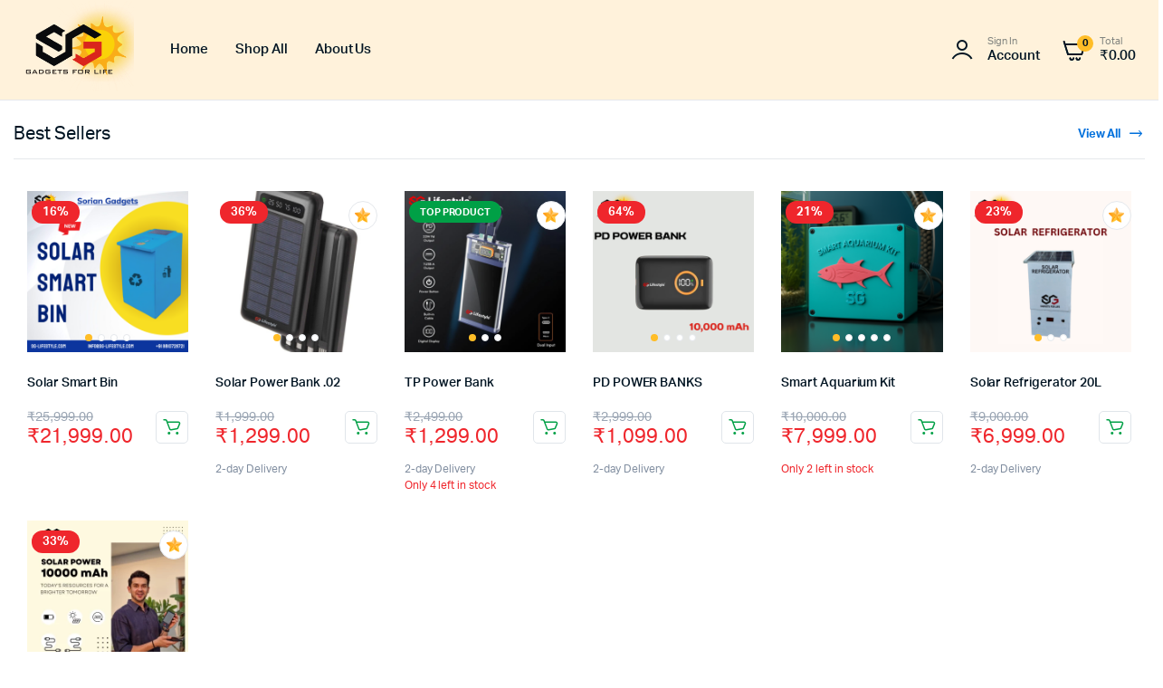

--- FILE ---
content_type: text/html; charset=UTF-8
request_url: https://sg-lifestyle.com/home-5/
body_size: 31878
content:

<!DOCTYPE html>
<html lang="en-US">
<head>
	<meta charset="UTF-8">
	<meta name="viewport" content="width=device-width, initial-scale=1.0, maximum-scale=1">
<meta name="google-site-verification" content="4qUR8683TYkwXoIqRLK35hS_sBKxphipB9OgsO2bgJc" />
	<title>Home 5 &#8211; Solar Accessories</title>
<meta name='robots' content='max-image-preview:large' />
	<style>img:is([sizes="auto" i], [sizes^="auto," i]) { contain-intrinsic-size: 3000px 1500px }</style>
	<link rel='dns-prefetch' href='//capi-automation.s3.us-east-2.amazonaws.com' />
<link rel="alternate" type="application/rss+xml" title="Solar Accessories &raquo; Feed" href="https://sg-lifestyle.com/feed/" />
<link rel="alternate" type="application/rss+xml" title="Solar Accessories &raquo; Comments Feed" href="https://sg-lifestyle.com/comments/feed/" />
<script type="text/javascript">
/* <![CDATA[ */
window._wpemojiSettings = {"baseUrl":"https:\/\/s.w.org\/images\/core\/emoji\/16.0.1\/72x72\/","ext":".png","svgUrl":"https:\/\/s.w.org\/images\/core\/emoji\/16.0.1\/svg\/","svgExt":".svg","source":{"concatemoji":"https:\/\/sg-lifestyle.com\/wp-includes\/js\/wp-emoji-release.min.js?ver=6.8.2"}};
/*! This file is auto-generated */
!function(s,n){var o,i,e;function c(e){try{var t={supportTests:e,timestamp:(new Date).valueOf()};sessionStorage.setItem(o,JSON.stringify(t))}catch(e){}}function p(e,t,n){e.clearRect(0,0,e.canvas.width,e.canvas.height),e.fillText(t,0,0);var t=new Uint32Array(e.getImageData(0,0,e.canvas.width,e.canvas.height).data),a=(e.clearRect(0,0,e.canvas.width,e.canvas.height),e.fillText(n,0,0),new Uint32Array(e.getImageData(0,0,e.canvas.width,e.canvas.height).data));return t.every(function(e,t){return e===a[t]})}function u(e,t){e.clearRect(0,0,e.canvas.width,e.canvas.height),e.fillText(t,0,0);for(var n=e.getImageData(16,16,1,1),a=0;a<n.data.length;a++)if(0!==n.data[a])return!1;return!0}function f(e,t,n,a){switch(t){case"flag":return n(e,"\ud83c\udff3\ufe0f\u200d\u26a7\ufe0f","\ud83c\udff3\ufe0f\u200b\u26a7\ufe0f")?!1:!n(e,"\ud83c\udde8\ud83c\uddf6","\ud83c\udde8\u200b\ud83c\uddf6")&&!n(e,"\ud83c\udff4\udb40\udc67\udb40\udc62\udb40\udc65\udb40\udc6e\udb40\udc67\udb40\udc7f","\ud83c\udff4\u200b\udb40\udc67\u200b\udb40\udc62\u200b\udb40\udc65\u200b\udb40\udc6e\u200b\udb40\udc67\u200b\udb40\udc7f");case"emoji":return!a(e,"\ud83e\udedf")}return!1}function g(e,t,n,a){var r="undefined"!=typeof WorkerGlobalScope&&self instanceof WorkerGlobalScope?new OffscreenCanvas(300,150):s.createElement("canvas"),o=r.getContext("2d",{willReadFrequently:!0}),i=(o.textBaseline="top",o.font="600 32px Arial",{});return e.forEach(function(e){i[e]=t(o,e,n,a)}),i}function t(e){var t=s.createElement("script");t.src=e,t.defer=!0,s.head.appendChild(t)}"undefined"!=typeof Promise&&(o="wpEmojiSettingsSupports",i=["flag","emoji"],n.supports={everything:!0,everythingExceptFlag:!0},e=new Promise(function(e){s.addEventListener("DOMContentLoaded",e,{once:!0})}),new Promise(function(t){var n=function(){try{var e=JSON.parse(sessionStorage.getItem(o));if("object"==typeof e&&"number"==typeof e.timestamp&&(new Date).valueOf()<e.timestamp+604800&&"object"==typeof e.supportTests)return e.supportTests}catch(e){}return null}();if(!n){if("undefined"!=typeof Worker&&"undefined"!=typeof OffscreenCanvas&&"undefined"!=typeof URL&&URL.createObjectURL&&"undefined"!=typeof Blob)try{var e="postMessage("+g.toString()+"("+[JSON.stringify(i),f.toString(),p.toString(),u.toString()].join(",")+"));",a=new Blob([e],{type:"text/javascript"}),r=new Worker(URL.createObjectURL(a),{name:"wpTestEmojiSupports"});return void(r.onmessage=function(e){c(n=e.data),r.terminate(),t(n)})}catch(e){}c(n=g(i,f,p,u))}t(n)}).then(function(e){for(var t in e)n.supports[t]=e[t],n.supports.everything=n.supports.everything&&n.supports[t],"flag"!==t&&(n.supports.everythingExceptFlag=n.supports.everythingExceptFlag&&n.supports[t]);n.supports.everythingExceptFlag=n.supports.everythingExceptFlag&&!n.supports.flag,n.DOMReady=!1,n.readyCallback=function(){n.DOMReady=!0}}).then(function(){return e}).then(function(){var e;n.supports.everything||(n.readyCallback(),(e=n.source||{}).concatemoji?t(e.concatemoji):e.wpemoji&&e.twemoji&&(t(e.twemoji),t(e.wpemoji)))}))}((window,document),window._wpemojiSettings);
/* ]]> */
</script>
<style id='wp-emoji-styles-inline-css' type='text/css'>

	img.wp-smiley, img.emoji {
		display: inline !important;
		border: none !important;
		box-shadow: none !important;
		height: 1em !important;
		width: 1em !important;
		margin: 0 0.07em !important;
		vertical-align: -0.1em !important;
		background: none !important;
		padding: 0 !important;
	}
</style>
<link rel='stylesheet' id='wp-block-library-css' href='https://sg-lifestyle.com/wp-includes/css/dist/block-library/style.min.css?ver=6.8.2' type='text/css' media='all' />
<style id='classic-theme-styles-inline-css' type='text/css'>
/*! This file is auto-generated */
.wp-block-button__link{color:#fff;background-color:#32373c;border-radius:9999px;box-shadow:none;text-decoration:none;padding:calc(.667em + 2px) calc(1.333em + 2px);font-size:1.125em}.wp-block-file__button{background:#32373c;color:#fff;text-decoration:none}
</style>
<style id='global-styles-inline-css' type='text/css'>
:root{--wp--preset--aspect-ratio--square: 1;--wp--preset--aspect-ratio--4-3: 4/3;--wp--preset--aspect-ratio--3-4: 3/4;--wp--preset--aspect-ratio--3-2: 3/2;--wp--preset--aspect-ratio--2-3: 2/3;--wp--preset--aspect-ratio--16-9: 16/9;--wp--preset--aspect-ratio--9-16: 9/16;--wp--preset--color--black: #000000;--wp--preset--color--cyan-bluish-gray: #abb8c3;--wp--preset--color--white: #ffffff;--wp--preset--color--pale-pink: #f78da7;--wp--preset--color--vivid-red: #cf2e2e;--wp--preset--color--luminous-vivid-orange: #ff6900;--wp--preset--color--luminous-vivid-amber: #fcb900;--wp--preset--color--light-green-cyan: #7bdcb5;--wp--preset--color--vivid-green-cyan: #00d084;--wp--preset--color--pale-cyan-blue: #8ed1fc;--wp--preset--color--vivid-cyan-blue: #0693e3;--wp--preset--color--vivid-purple: #9b51e0;--wp--preset--gradient--vivid-cyan-blue-to-vivid-purple: linear-gradient(135deg,rgba(6,147,227,1) 0%,rgb(155,81,224) 100%);--wp--preset--gradient--light-green-cyan-to-vivid-green-cyan: linear-gradient(135deg,rgb(122,220,180) 0%,rgb(0,208,130) 100%);--wp--preset--gradient--luminous-vivid-amber-to-luminous-vivid-orange: linear-gradient(135deg,rgba(252,185,0,1) 0%,rgba(255,105,0,1) 100%);--wp--preset--gradient--luminous-vivid-orange-to-vivid-red: linear-gradient(135deg,rgba(255,105,0,1) 0%,rgb(207,46,46) 100%);--wp--preset--gradient--very-light-gray-to-cyan-bluish-gray: linear-gradient(135deg,rgb(238,238,238) 0%,rgb(169,184,195) 100%);--wp--preset--gradient--cool-to-warm-spectrum: linear-gradient(135deg,rgb(74,234,220) 0%,rgb(151,120,209) 20%,rgb(207,42,186) 40%,rgb(238,44,130) 60%,rgb(251,105,98) 80%,rgb(254,248,76) 100%);--wp--preset--gradient--blush-light-purple: linear-gradient(135deg,rgb(255,206,236) 0%,rgb(152,150,240) 100%);--wp--preset--gradient--blush-bordeaux: linear-gradient(135deg,rgb(254,205,165) 0%,rgb(254,45,45) 50%,rgb(107,0,62) 100%);--wp--preset--gradient--luminous-dusk: linear-gradient(135deg,rgb(255,203,112) 0%,rgb(199,81,192) 50%,rgb(65,88,208) 100%);--wp--preset--gradient--pale-ocean: linear-gradient(135deg,rgb(255,245,203) 0%,rgb(182,227,212) 50%,rgb(51,167,181) 100%);--wp--preset--gradient--electric-grass: linear-gradient(135deg,rgb(202,248,128) 0%,rgb(113,206,126) 100%);--wp--preset--gradient--midnight: linear-gradient(135deg,rgb(2,3,129) 0%,rgb(40,116,252) 100%);--wp--preset--font-size--small: 13px;--wp--preset--font-size--medium: 20px;--wp--preset--font-size--large: 36px;--wp--preset--font-size--x-large: 42px;--wp--preset--spacing--20: 0.44rem;--wp--preset--spacing--30: 0.67rem;--wp--preset--spacing--40: 1rem;--wp--preset--spacing--50: 1.5rem;--wp--preset--spacing--60: 2.25rem;--wp--preset--spacing--70: 3.38rem;--wp--preset--spacing--80: 5.06rem;--wp--preset--shadow--natural: 6px 6px 9px rgba(0, 0, 0, 0.2);--wp--preset--shadow--deep: 12px 12px 50px rgba(0, 0, 0, 0.4);--wp--preset--shadow--sharp: 6px 6px 0px rgba(0, 0, 0, 0.2);--wp--preset--shadow--outlined: 6px 6px 0px -3px rgba(255, 255, 255, 1), 6px 6px rgba(0, 0, 0, 1);--wp--preset--shadow--crisp: 6px 6px 0px rgba(0, 0, 0, 1);}:where(.is-layout-flex){gap: 0.5em;}:where(.is-layout-grid){gap: 0.5em;}body .is-layout-flex{display: flex;}.is-layout-flex{flex-wrap: wrap;align-items: center;}.is-layout-flex > :is(*, div){margin: 0;}body .is-layout-grid{display: grid;}.is-layout-grid > :is(*, div){margin: 0;}:where(.wp-block-columns.is-layout-flex){gap: 2em;}:where(.wp-block-columns.is-layout-grid){gap: 2em;}:where(.wp-block-post-template.is-layout-flex){gap: 1.25em;}:where(.wp-block-post-template.is-layout-grid){gap: 1.25em;}.has-black-color{color: var(--wp--preset--color--black) !important;}.has-cyan-bluish-gray-color{color: var(--wp--preset--color--cyan-bluish-gray) !important;}.has-white-color{color: var(--wp--preset--color--white) !important;}.has-pale-pink-color{color: var(--wp--preset--color--pale-pink) !important;}.has-vivid-red-color{color: var(--wp--preset--color--vivid-red) !important;}.has-luminous-vivid-orange-color{color: var(--wp--preset--color--luminous-vivid-orange) !important;}.has-luminous-vivid-amber-color{color: var(--wp--preset--color--luminous-vivid-amber) !important;}.has-light-green-cyan-color{color: var(--wp--preset--color--light-green-cyan) !important;}.has-vivid-green-cyan-color{color: var(--wp--preset--color--vivid-green-cyan) !important;}.has-pale-cyan-blue-color{color: var(--wp--preset--color--pale-cyan-blue) !important;}.has-vivid-cyan-blue-color{color: var(--wp--preset--color--vivid-cyan-blue) !important;}.has-vivid-purple-color{color: var(--wp--preset--color--vivid-purple) !important;}.has-black-background-color{background-color: var(--wp--preset--color--black) !important;}.has-cyan-bluish-gray-background-color{background-color: var(--wp--preset--color--cyan-bluish-gray) !important;}.has-white-background-color{background-color: var(--wp--preset--color--white) !important;}.has-pale-pink-background-color{background-color: var(--wp--preset--color--pale-pink) !important;}.has-vivid-red-background-color{background-color: var(--wp--preset--color--vivid-red) !important;}.has-luminous-vivid-orange-background-color{background-color: var(--wp--preset--color--luminous-vivid-orange) !important;}.has-luminous-vivid-amber-background-color{background-color: var(--wp--preset--color--luminous-vivid-amber) !important;}.has-light-green-cyan-background-color{background-color: var(--wp--preset--color--light-green-cyan) !important;}.has-vivid-green-cyan-background-color{background-color: var(--wp--preset--color--vivid-green-cyan) !important;}.has-pale-cyan-blue-background-color{background-color: var(--wp--preset--color--pale-cyan-blue) !important;}.has-vivid-cyan-blue-background-color{background-color: var(--wp--preset--color--vivid-cyan-blue) !important;}.has-vivid-purple-background-color{background-color: var(--wp--preset--color--vivid-purple) !important;}.has-black-border-color{border-color: var(--wp--preset--color--black) !important;}.has-cyan-bluish-gray-border-color{border-color: var(--wp--preset--color--cyan-bluish-gray) !important;}.has-white-border-color{border-color: var(--wp--preset--color--white) !important;}.has-pale-pink-border-color{border-color: var(--wp--preset--color--pale-pink) !important;}.has-vivid-red-border-color{border-color: var(--wp--preset--color--vivid-red) !important;}.has-luminous-vivid-orange-border-color{border-color: var(--wp--preset--color--luminous-vivid-orange) !important;}.has-luminous-vivid-amber-border-color{border-color: var(--wp--preset--color--luminous-vivid-amber) !important;}.has-light-green-cyan-border-color{border-color: var(--wp--preset--color--light-green-cyan) !important;}.has-vivid-green-cyan-border-color{border-color: var(--wp--preset--color--vivid-green-cyan) !important;}.has-pale-cyan-blue-border-color{border-color: var(--wp--preset--color--pale-cyan-blue) !important;}.has-vivid-cyan-blue-border-color{border-color: var(--wp--preset--color--vivid-cyan-blue) !important;}.has-vivid-purple-border-color{border-color: var(--wp--preset--color--vivid-purple) !important;}.has-vivid-cyan-blue-to-vivid-purple-gradient-background{background: var(--wp--preset--gradient--vivid-cyan-blue-to-vivid-purple) !important;}.has-light-green-cyan-to-vivid-green-cyan-gradient-background{background: var(--wp--preset--gradient--light-green-cyan-to-vivid-green-cyan) !important;}.has-luminous-vivid-amber-to-luminous-vivid-orange-gradient-background{background: var(--wp--preset--gradient--luminous-vivid-amber-to-luminous-vivid-orange) !important;}.has-luminous-vivid-orange-to-vivid-red-gradient-background{background: var(--wp--preset--gradient--luminous-vivid-orange-to-vivid-red) !important;}.has-very-light-gray-to-cyan-bluish-gray-gradient-background{background: var(--wp--preset--gradient--very-light-gray-to-cyan-bluish-gray) !important;}.has-cool-to-warm-spectrum-gradient-background{background: var(--wp--preset--gradient--cool-to-warm-spectrum) !important;}.has-blush-light-purple-gradient-background{background: var(--wp--preset--gradient--blush-light-purple) !important;}.has-blush-bordeaux-gradient-background{background: var(--wp--preset--gradient--blush-bordeaux) !important;}.has-luminous-dusk-gradient-background{background: var(--wp--preset--gradient--luminous-dusk) !important;}.has-pale-ocean-gradient-background{background: var(--wp--preset--gradient--pale-ocean) !important;}.has-electric-grass-gradient-background{background: var(--wp--preset--gradient--electric-grass) !important;}.has-midnight-gradient-background{background: var(--wp--preset--gradient--midnight) !important;}.has-small-font-size{font-size: var(--wp--preset--font-size--small) !important;}.has-medium-font-size{font-size: var(--wp--preset--font-size--medium) !important;}.has-large-font-size{font-size: var(--wp--preset--font-size--large) !important;}.has-x-large-font-size{font-size: var(--wp--preset--font-size--x-large) !important;}
:where(.wp-block-post-template.is-layout-flex){gap: 1.25em;}:where(.wp-block-post-template.is-layout-grid){gap: 1.25em;}
:where(.wp-block-columns.is-layout-flex){gap: 2em;}:where(.wp-block-columns.is-layout-grid){gap: 2em;}
:root :where(.wp-block-pullquote){font-size: 1.5em;line-height: 1.6;}
</style>
<link rel='stylesheet' id='contact-form-7-css' href='https://sg-lifestyle.com/wp-content/plugins/contact-form-7/includes/css/styles.css?ver=6.1.4' type='text/css' media='all' />
<style id='woocommerce-inline-inline-css' type='text/css'>
.woocommerce form .form-row .required { visibility: visible; }
</style>
<link rel='stylesheet' id='klb-single-ajax-css' href='https://sg-lifestyle.com/wp-content/plugins/machic-core/woocommerce-filter/single-ajax/css/single-ajax.css?ver=1.0' type='text/css' media='all' />
<link rel='stylesheet' id='klb-back-to-top-css' href='https://sg-lifestyle.com/wp-content/plugins/machic-core/woocommerce-filter/back-to-top/css/back-to-top.css?ver=1.0' type='text/css' media='all' />
<link rel='stylesheet' id='dgwt-wcas-style-css' href='https://sg-lifestyle.com/wp-content/plugins/ajax-search-for-woocommerce/assets/css/style.min.css?ver=1.32.2' type='text/css' media='all' />
<link rel='stylesheet' id='machic-typekit-css' href='https://sg-lifestyle.com/wp-content/themes/machic/assets/css/typekit.css?ver=1.0' type='text/css' media='all' />
<link rel='stylesheet' id='bootstrap-css' href='https://sg-lifestyle.com/wp-content/themes/machic/assets/css/bootstrap.min.css?ver=1.0' type='text/css' media='all' />
<link rel='stylesheet' id='select2-css' href='https://sg-lifestyle.com/wp-content/plugins/woocommerce/assets/css/select2.css?ver=10.4.3' type='text/css' media='all' />
<link rel='stylesheet' id='machic-base-css' href='https://sg-lifestyle.com/wp-content/themes/machic/assets/css/base.css?ver=1.0' type='text/css' media='all' />
<link rel='stylesheet' id='machic-style-css' href='https://sg-lifestyle.com/wp-content/themes/machic/style.css?ver=6.8.2' type='text/css' media='all' />
<link rel='stylesheet' id='elementor-icons-css' href='https://sg-lifestyle.com/wp-content/plugins/elementor/assets/lib/eicons/css/elementor-icons.min.css?ver=5.16.0' type='text/css' media='all' />
<link rel='stylesheet' id='elementor-frontend-css' href='https://sg-lifestyle.com/wp-content/plugins/elementor/assets/css/frontend-lite.min.css?ver=3.8.1' type='text/css' media='all' />
<link rel='stylesheet' id='elementor-post-9-css' href='https://sg-lifestyle.com/wp-content/uploads/elementor/css/post-9.css?ver=1769533945' type='text/css' media='all' />
<link rel='stylesheet' id='elementor-post-1642-css' href='https://sg-lifestyle.com/wp-content/uploads/elementor/css/post-1642.css?ver=1769677563' type='text/css' media='all' />
<link rel='stylesheet' id='google-fonts-1-css' href='https://fonts.googleapis.com/css?family=Roboto%3A100%2C100italic%2C200%2C200italic%2C300%2C300italic%2C400%2C400italic%2C500%2C500italic%2C600%2C600italic%2C700%2C700italic%2C800%2C800italic%2C900%2C900italic%7CRoboto+Slab%3A100%2C100italic%2C200%2C200italic%2C300%2C300italic%2C400%2C400italic%2C500%2C500italic%2C600%2C600italic%2C700%2C700italic%2C800%2C800italic%2C900%2C900italic&#038;display=auto&#038;ver=6.8.2' type='text/css' media='all' />
<script type="text/template" id="tmpl-variation-template">
	<div class="woocommerce-variation-description">{{{ data.variation.variation_description }}}</div>
	<div class="woocommerce-variation-price">{{{ data.variation.price_html }}}</div>
	<div class="woocommerce-variation-availability">{{{ data.variation.availability_html }}}</div>
</script>
<script type="text/template" id="tmpl-unavailable-variation-template">
	<p role="alert">Sorry, this product is unavailable. Please choose a different combination.</p>
</script>
<script type="text/javascript" src="https://sg-lifestyle.com/wp-includes/js/jquery/jquery.min.js?ver=3.7.1" id="jquery-core-js"></script>
<script type="text/javascript" src="https://sg-lifestyle.com/wp-includes/js/jquery/jquery-migrate.min.js?ver=3.4.1" id="jquery-migrate-js"></script>
<script type="text/javascript" src="https://sg-lifestyle.com/wp-content/plugins/woocommerce/assets/js/jquery-blockui/jquery.blockUI.min.js?ver=2.7.0-wc.10.4.3" id="wc-jquery-blockui-js" defer="defer" data-wp-strategy="defer"></script>
<script type="text/javascript" id="wc-add-to-cart-js-extra">
/* <![CDATA[ */
var wc_add_to_cart_params = {"ajax_url":"\/wp-admin\/admin-ajax.php","wc_ajax_url":"\/?wc-ajax=%%endpoint%%","i18n_view_cart":"View cart","cart_url":"https:\/\/sg-lifestyle.com\/cart-2\/","is_cart":"","cart_redirect_after_add":"no"};
/* ]]> */
</script>
<script type="text/javascript" src="https://sg-lifestyle.com/wp-content/plugins/woocommerce/assets/js/frontend/add-to-cart.min.js?ver=10.4.3" id="wc-add-to-cart-js" defer="defer" data-wp-strategy="defer"></script>
<script type="text/javascript" src="https://sg-lifestyle.com/wp-content/plugins/woocommerce/assets/js/js-cookie/js.cookie.min.js?ver=2.1.4-wc.10.4.3" id="wc-js-cookie-js" defer="defer" data-wp-strategy="defer"></script>
<script type="text/javascript" id="woocommerce-js-extra">
/* <![CDATA[ */
var woocommerce_params = {"ajax_url":"\/wp-admin\/admin-ajax.php","wc_ajax_url":"\/?wc-ajax=%%endpoint%%","i18n_password_show":"Show password","i18n_password_hide":"Hide password"};
/* ]]> */
</script>
<script type="text/javascript" src="https://sg-lifestyle.com/wp-content/plugins/woocommerce/assets/js/frontend/woocommerce.min.js?ver=10.4.3" id="woocommerce-js" defer="defer" data-wp-strategy="defer"></script>
<script type="text/javascript" src="https://sg-lifestyle.com/wp-content/plugins/machic-core/woocommerce-filter/single-ajax/js/single-ajax.js?ver=1.0" id="klb-single-ajax-js"></script>
<script type="text/javascript" src="https://sg-lifestyle.com/wp-content/plugins/machic-core/woocommerce-filter/back-to-top/js/back-to-top.js?ver=1.0" id="klb-back-to-top-js"></script>
<script type="text/javascript" src="https://sg-lifestyle.com/wp-includes/js/underscore.min.js?ver=1.13.7" id="underscore-js"></script>
<script type="text/javascript" id="wp-util-js-extra">
/* <![CDATA[ */
var _wpUtilSettings = {"ajax":{"url":"\/wp-admin\/admin-ajax.php"}};
/* ]]> */
</script>
<script type="text/javascript" src="https://sg-lifestyle.com/wp-includes/js/wp-util.min.js?ver=6.8.2" id="wp-util-js"></script>
<script type="text/javascript" id="wc-add-to-cart-variation-js-extra">
/* <![CDATA[ */
var wc_add_to_cart_variation_params = {"wc_ajax_url":"\/?wc-ajax=%%endpoint%%","i18n_no_matching_variations_text":"Sorry, no products matched your selection. Please choose a different combination.","i18n_make_a_selection_text":"Please select some product options before adding this product to your cart.","i18n_unavailable_text":"Sorry, this product is unavailable. Please choose a different combination.","i18n_reset_alert_text":"Your selection has been reset. Please select some product options before adding this product to your cart."};
/* ]]> */
</script>
<script type="text/javascript" src="https://sg-lifestyle.com/wp-content/plugins/woocommerce/assets/js/frontend/add-to-cart-variation.min.js?ver=10.4.3" id="wc-add-to-cart-variation-js" defer="defer" data-wp-strategy="defer"></script>
<script type="text/javascript" src="https://sg-lifestyle.com/wp-content/themes/machic/includes/pjax/js/helpers.js?ver=1.0" id="pjax-helpers-js"></script>
<link rel="https://api.w.org/" href="https://sg-lifestyle.com/wp-json/" /><link rel="alternate" title="JSON" type="application/json" href="https://sg-lifestyle.com/wp-json/wp/v2/pages/1642" /><link rel="EditURI" type="application/rsd+xml" title="RSD" href="https://sg-lifestyle.com/xmlrpc.php?rsd" />
<meta name="generator" content="WordPress 6.8.2" />
<meta name="generator" content="WooCommerce 10.4.3" />
<link rel="canonical" href="https://sg-lifestyle.com/home-5/" />
<link rel='shortlink' href='https://sg-lifestyle.com/?p=1642' />
<link rel="alternate" title="oEmbed (JSON)" type="application/json+oembed" href="https://sg-lifestyle.com/wp-json/oembed/1.0/embed?url=https%3A%2F%2Fsg-lifestyle.com%2Fhome-5%2F" />
<link rel="alternate" title="oEmbed (XML)" type="text/xml+oembed" href="https://sg-lifestyle.com/wp-json/oembed/1.0/embed?url=https%3A%2F%2Fsg-lifestyle.com%2Fhome-5%2F&#038;format=xml" />

<style type="text/css">
@media(max-width:64rem){
	header.sticky-header {
		position: fixed;
		top: 0;
		left: 0;
		right: 0;
		background: #fff;
	}	
}










.header-type1 .header-top   {
	background-color: ;
	color: #81d742;
}

.header-type1 .header-top .site-menu .menu .sub-menu a{
	 color: #81d742;
}

.header-type1 .header-top .site-menu .menu > li > a:hover:hover , .header-type1 .header-top .site-menu .menu .sub-menu a:hover ,
.header-type1 .header-top .site-menu .menu > li.menu-item-has-children:hover > a {
	color: ;
}

.header-type1 .header-main , .header-type1 .header-nav,
.header-type1 .header-mobile{
	background-color: ;
}

.header-type1 .header-addons-text .primary-text , .header-type1 .site-menu.primary .menu > li > a ,
.header-type1 .header-nav .site-menu .menu .sub-menu a , .header-type1 .header-addons-text .sub-text ,
.header-type1 .header-nav .site-menu .menu > .menu-item.current-menu-item > a ,
.header-type1 .discount-products .discount-banner-text .small-text,
.header-type1 .discount-products .discount-banner-text .main-text ,
.header-type1 .discount-products .discount-banner-arrow{
	color: ;
}

.header-type1 .header-nav .site-menu .menu > li > a:hover , .header-type1 .header-nav .site-menu .menu .sub-menu a:hover , 
.header-type1 .header-nav .site-menu .menu > li.menu-item-has-children:hover > a ,
.header-type1 .header-nav .site-menu .menu .sub-menu .menu-item-has-children:hover > a{
	color: ;
}

.header-type1 .header-addons-icon{
	color: ;
}

.header-type1 .header-nav .site-menu .menu .mega-menu .sub-menu .menu-item-has-children > a{
	color: ;
}

.header-type1 .header-addons-icon .button-count{
	background-color: ;
}

.header-type1 .site-departments.large .site-departments-wrapper > a{
	background-color: ;
	color: ;
}

.header-type1 .site-departments .departments-menu{
	background-color: ;
	color: ;
}

.header-type1 .site-departments .departments-menu > li > a:hover , .header-type1 .site-departments .departments-menu .sub-menu a:hover{
	color: ;
}

.header-type1 .site-departments .departments-menu > li + li{
	border-top-color: ;
}

.header-type1 .site-departments .departments-menu .sub-menu li.menu-item-has-children > a{
	color: ;
}

.header-type1 .header-main .input-search-button button{
	background-color: ;
	border-color: ;
	color: ;
}

.klb-type2 .header-top {
	background-color: ;
	color: ;
}

.klb-type2 .header-top .site-menu .menu .sub-menu a{
	 color: ;
}

.klb-type2 .header-top .site-menu .menu > li > a:hover ,
.klb-type2 .header-top .site-menu .menu .sub-menu a:hover ,
.klb-type2 .header-top .site-menu .menu > li.menu-item-has-children:hover > a {
	color: ;
}

.klb-type2 .header-main,
.klb-type2 .header-mobile{
	background-color: ;
}

.klb-type2 .header-addons-text .primary-text, .klb-type2 .header-main .site-menu.primary .menu > li > a,
.klb-type2 .header-main .site-menu.horizontal .menu .sub-menu a, .klb-type2 .header-addons-text .sub-text {
	color: ;
}

.klb-type2 .header-main .site-menu.primary .menu > li > a:hover , 
.klb-type2 .header-main .site-menu.horizontal .menu .sub-menu a:hover {
	color: ;
}

.klb-type2 .header-main .header-addons-icon{
	color: ;
}

.klb-type2 .header-addons-icon .button-count{
	background-color: ;
}

.klb-type2 .header-search-column{
	background-color: ;
	color: ;
}

.klb-type2 .header-search-column .site-search > span:hover{
	color: ;
}

.klb-type2 .site-menu.horizontal .menu .mega-menu > .sub-menu > .menu-item > a{
	color: ;
}

.klb-type2 .site-departments.large .site-departments-wrapper > a{
	background-color: ;
	color: ;
}

.klb-type2 .site-departments .departments-menu{
	background-color: ;
	color: ;
}

.klb-type2 .site-departments .departments-menu > li > a:hover ,
.klb-type2 .site-departments .departments-menu .sub-menu a:hover{
	color: ;
}

.klb-type2 .site-departments .departments-menu > li + li{
	border-top-color: ;
}

.klb-type2 .site-departments .departments-menu .sub-menu li.menu-item-has-children > a{
	color: ;
}

.klb-type2 .header-search-column .input-search-button button{
	background-color: ;
	border-color: ;
	color: ;
}

.header-type3 .header-top   {
	background-color: ;
}

.header-type3 .header-top .site-menu .menu > li > a{
	 color: ;
}

.header-type3 .header-top .site-menu .menu > li > a:hover , 
.header-type3 .header-top .site-menu .menu > li.menu-item-has-children:hover > a
{
	color: ;
}

.header-type3 .header-top .site-menu .menu .sub-menu a{
	 color: ;
}

.header-type3  .header-top .site-menu .menu .sub-menu a:hover{
	 color: #ffbd27;
}

.header-type3 .header-main , .header-type3  .header-nav{
	background-color: ;
}

.header-type3 .header-mobile{
	background-color: ;
}

.header-type3 .header-addons-text , .header-type3 .header-nav .site-menu .menu > li > a , 
.header-type3 .header-nav .site-menu .menu > .menu-item.current-menu-item > a ,
.header-type3 .discount-products .discount-banner-text .small-text,
.header-type3 .discount-products .discount-banner-text .main-text ,
.header-type3 .discount-products .discount-banner-arrow{
	color: ;
}
.header-type3 .header-nav .site-menu .menu > li.menu-item-has-children:hover > a , 
.header-type3 .header-nav  .site-menu .menu > li > a:hover{
	color: ;
}

.header-type3 .header-nav .site-menu .menu .mega-menu .sub-menu .menu-item-has-children > a{
	color: #ffbd27;
}

.header-type3 .header-nav .site-menu .menu .sub-menu a{
	color: ;
}

.header-type3 .header-nav .site-menu .menu .sub-menu a:hover ,
.header-type3  .header-nav .site-menu .menu .sub-menu .menu-item-has-children:hover > a{
	color: #ffbd27;
}

.header-type3 .header-addons-icon{
	color: ;
}

.header-type3 .header-addons-icon .button-count{
	background-color: ;
}

.header-type3 .site-departments.large .site-departments-wrapper > a{
	background-color:  !important;
	color: ;
}

.header-type3 .site-departments .departments-menu{
	background-color: ;
	color: ;
}

.header-type3 .site-departments .departments-menu > li > a:hover ,
 .header-type3 .site-departments .departments-menu .sub-menu a:hover{
	color: ;
}

.header-type3 .site-departments .departments-menu > li + li{
	border-top-color: ;
}

.header-type3 .site-departments .departments-menu .sub-menu li.menu-item-has-children > a{
	color: #ffbd27;
}

.header-type3 .header-main .input-search-button button{
	background-color: #ffbd27;
	border-color: #ffbd27;
	color: ;
}

.klb-type4 .header-top   {
	background-color: ;
}

.klb-type4 .header-top .site-menu .menu > li > a{
	 color: ;
}

.klb-type4 .header-top .site-menu .menu > li > a:hover , 
.klb-type4 .header-top .site-menu .menu > li.menu-item-has-children:hover > a ,
{
	color: ;
}

.klb-type4 .header-top .site-menu .menu .sub-menu a{
	 color: ;
}

.klb-type4  .header-top .site-menu .menu .sub-menu a:hover{
	 color: #ffbd27;
}

.klb-type4 .header-main{
	background-color: ;
}

.klb-type4 .header-mobile{
	background-color: ;
}

.klb-type4 .header-addons-text .primary-text, .klb-type4 .header-main .site-menu.primary .menu > li > a,
.klb-type4 .header-addons-text .sub-text {
	color: ;
}

.klb-type4 .custom-color-dark .site-menu .menu > li.menu-item-has-children:hover > a ,
.klb-type4  .custom-color-dark .site-menu .menu > li > a:hover
{
	color: ;
}

.klb-type4 .header-main .header-addons-icon{
	color: ;
}

.klb-type4 .header-addons-icon .button-count{
	background-color: ;
}

.klb-type4 .header-search-column .input-search-button button{
	background-color: ;
	border-color: ;
	color: ;
}

.klb-type4 .header-search-column{
	background-color: ;
	color: ;
}

.klb-type4 .header-search-column .site-search > span:hover{
	color: ;
}

.klb-type4 .site-departments.large .site-departments-wrapper > a{
	background-color: ;
	color: ;
}

.klb-type4 .site-departments .departments-menu{
	background-color: ;
	color: ;
}

.klb-type4 .site-departments .departments-menu > li > a:hover ,
.klb-type4 .site-departments .departments-menu .sub-menu a:hover{
	color: ;
}

.klb-type4 .site-departments .departments-menu > li + li{
	border-top-color: ;
}

.klb-type4 .site-departments .departments-menu .sub-menu li.menu-item-has-children > a{
	color: #ffbd27;
}

.klb-type4 .site-menu.horizontal .menu .mega-menu > .sub-menu > .menu-item > a{
	color: ;
}

.klb-type4 .custom-color-dark.header-main .site-menu .sub-menu a{
	color: ;
}

.klb-type4 .custom-color-dark.header-main .site-menu .menu .sub-menu a:hover ,
.klb-type4  .custom-color-dark.header-main .site-menu .menu .sub-menu .menu-item-has-children:hover > a{
	color: ;
}

.discount-products .discount-products-header h4.entry-title{
	color: ;
}

.discount-products .discount-products-header h4.entry-title:hover{
	color: ;
}

.site-header .discount-products-header p{
	color: ;
}

.site-header .discount-products-header p:hover{
	color: ;
}

.site-footer .footer-newsletter{
	background-color: ;
}

.site-footer .footer-newsletter .site-newsletter .entry-title{
	color: ;
}

.site-footer .footer-newsletter .site-newsletter .entry-title:hover{
	color: ;
}

.site-footer .footer-newsletter .site-newsletter .entry-description p{
	color: ;
}

.site-footer .footer-newsletter .site-newsletter .entry-description p:hover{
	color: ;
}

.site-footer .footer-newsletter .site-newsletter .entry-description p strong{
	color: ;
}

.site-footer .footer-newsletter .site-newsletter .entry-description p strong:hover{
	color: ;
}

.site-footer .footer-widgets{
	background-color: ;
}

.site-footer .footer-widgets .widget-title{
	color: ;
}

.site-footer .footer-widgets .widget-title:hover{
	color: ;
}

.site-footer .footer-widgets .widget ul li a,
.site-footer .footer-widgets .widget,
.site-footer .footer-widgets .widget a{
	color: ;
}

.site-footer .footer-widgets .widget ul li a:hover,
.site-footer .footer-widgets .widget a:hover{
	color: ;
}

.site-footer .footer-copyright .site-copyright,
.site-footer .footer-copyright .site-copyright a{
	color: ;
}

.site-footer .footer-copyright .site-copyright:hover,
.site-footer .footer-copyright .site-copyright:a{
	color: ;
}

.site-footer .footer-details .site-details .tags li a ,
.site-footer .footer-details .site-details .tags li::after{
	color: ;
}

.site-footer .footer-details .site-details .tags li a:hover{
	color: ;
}

.footer-details , .footer-copyright{
	background-color: ;
}

.footer-details .site-social ul li a{
	background-color: ;
	color: ;
}

.site-footer .footer-row.bordered .container{
	border-top-color: ;
}

.site-header .discount-products .discount-items{
	background-color: ;
}

.mobile-bottom-menu{
	background-color: ;
}
.mobile-bottom-menu .mobile-menu ul li a i{
	color: ;
}

.mobile-bottom-menu .mobile-menu ul li a i:hover{
	color: ;
}

.mobile-bottom-menu .mobile-menu ul li a span{
	color: ;
}

.mobile-bottom-menu .mobile-menu ul li a span:hover{
	color: ;
}

.site-offcanvas{
	background-color: ;
}

.site-offcanvas-header{
	background-color: ;
}

.site-offcanvas .site-menu .menu{
	color: ;
}

.site-offcanvas .site-menu + .site-menu{
	border-top-color: ;
}

.site-offcanvas .site-copyright{
	color: ;
}



</style>
		<style>
			.dgwt-wcas-ico-magnifier,.dgwt-wcas-ico-magnifier-handler{max-width:20px}.dgwt-wcas-search-wrapp{max-width:600px}		</style>
			<noscript><style>.woocommerce-product-gallery{ opacity: 1 !important; }</style></noscript>
				<script  type="text/javascript">
				!function(f,b,e,v,n,t,s){if(f.fbq)return;n=f.fbq=function(){n.callMethod?
					n.callMethod.apply(n,arguments):n.queue.push(arguments)};if(!f._fbq)f._fbq=n;
					n.push=n;n.loaded=!0;n.version='2.0';n.queue=[];t=b.createElement(e);t.async=!0;
					t.src=v;s=b.getElementsByTagName(e)[0];s.parentNode.insertBefore(t,s)}(window,
					document,'script','https://connect.facebook.net/en_US/fbevents.js');
			</script>
			<!-- WooCommerce Facebook Integration Begin -->
			<script  type="text/javascript">

				fbq('init', '1850094635333429', {}, {
    "agent": "woocommerce_0-10.4.3-3.5.15"
});

				document.addEventListener( 'DOMContentLoaded', function() {
					// Insert placeholder for events injected when a product is added to the cart through AJAX.
					document.body.insertAdjacentHTML( 'beforeend', '<div class=\"wc-facebook-pixel-event-placeholder\"></div>' );
				}, false );

			</script>
			<!-- WooCommerce Facebook Integration End -->
			<link rel="icon" href="https://sg-lifestyle.com/wp-content/uploads/2025/07/Sorian-Gadgets-Logo1-Small-1-54x54.png" sizes="32x32" />
<link rel="icon" href="https://sg-lifestyle.com/wp-content/uploads/2025/07/Sorian-Gadgets-Logo1-Small-1-300x300.png" sizes="192x192" />
<link rel="apple-touch-icon" href="https://sg-lifestyle.com/wp-content/uploads/2025/07/Sorian-Gadgets-Logo1-Small-1-300x300.png" />
<meta name="msapplication-TileImage" content="https://sg-lifestyle.com/wp-content/uploads/2025/07/Sorian-Gadgets-Logo1-Small-1-300x300.png" />
		<style type="text/css" id="wp-custom-css">
			.site-header .custom-color-dark {
    color: #021523;
    background-color: #d1bebe1c;
}
.header-top{
	background: #021523 !important;
	color: #fff !important;
	display:none !important;
}
.elementor-element-875fd71 .e-hosted-video{
	padding-bottom: 40.25% !important;
}
.elementor-element-58025e3 .elementor-element-populated{
	padding:0px !important;
}
.elementor-element-bd2b344{
	    background: #2196f31f;
    padding: 50px;
}
.product-actions{
	display:none !important;
}
.related.products{
	display:none !important;
}
.additional_information_tab {
	display:none !important;
}
.sku-wrapper{
	display:none !important;
}
.product_meta.product-categories{
	display:none !important;
}
.footer {
  background-color: #d7b18d;
  padding: 40px 20px;
}

.footer-container {
  max-width: 1200px;
  margin: 0 auto;
  display: flex;
  justify-content: space-between;
  flex-wrap: wrap;
  gap: 20px;
}

.footer-section {
  flex: 1 1 200px;
  min-width: 220px;
}

.footer-section h4 {
  font-size: 1.1rem;
  margin-bottom: 10px;
  font-weight: 600;
}
.footer a{
	color:#000 !important;
}
.footer-bottom{
	    display: block !important;
    text-align: center !important;
	padding:10px !important;
}
.site-footer {
        margin-top: 0px;
    }
.footer-row.footer-widgets{
	display:none;
}
.footer-section ul {
  list-style: none;
  padding: 0;
}

.footer-section ul li,
.footer-section p {
  font-size: 0.95rem;
  margin-bottom: 8px;
  color: #333;
}

.footer-section ul li i,
.footer-section p i {
  margin-right: 8px;
  color: #333;
}

.footer-section img {
  width: 100%;
  max-width: 220px;
  height: auto;
  margin-bottom: 10px;
  border: 1px solid #aaa;
  border-radius: 4px;
}
.footer-row.footer-details{
	display:none;
}
.header-search-column{
	display:none;
}
.header-nav.custom-color-dark{
	background: #021523 !important;
	color: #fff !important;
}
.header-main.height-size{
	padding: 10px;
    background: #ffa50024;
}
.elementor-element-3b1c00d{
	    background: #fdbc2730;
    padding: 50px 50px;
}
.elementor-element-bb9ffb4 .elementor-element-populated{
	padding:0px !important;
}
.shop-banner-top, .shop-banner-bottom{
	display:none;
}
.pros .elementor-button-wrapper a{
	    background: #ffbd27 !important;
    color: #000;
}
.pros .elementor-image-box-content{
	    background: #ffffff91;
    border-radius: 10px;
    padding: 10px 25px;
    font-size: 14px;
}
body.elementor-page-41 .container {
    max-width: 1378px;
}
.header-wrapper{
	padding:0px !important;
}
.footer-row.footer-details .container{
	padding:0px !important;
}
.site-footer .footer-row.bordered .container { 
    padding: 10px;
	
}
.site-footer .footer-row.bordered{
	background:#000 !important;
	color:#fff !important;
}
.footer-row.footer-details{
	    background: #9e9e9e29;
}
.site-brand a img 
 {
    width: 123px !important;
}
.dgwt-wcas-sf-wrapp{
	text-align:center;
}
.dgwt-wcas-sf-wrapp {
    width: 65%;
    margin: 0 auto;
}
#dgwt-wcas-search-input-1{
	        padding-left: 20px;
    margin: 0 auto;
	    border: 1px solid #021523;
}
body form.dgwt-wcas-search-form:before{
	display:none !important;
}

@media only screen and (max-width: 768px) 
{
	.elementor-element-bd2b344 {
    background: #2196f31f;
    padding: 15px !important;
}
	.site-offcanvas-row.site-offcanvas-header{
		background:#fff !important;
	}
	.elementor-element-3b1c00d
 
 {
    background: #fdbc2730;
    padding: 30px 20px !important;
}
	.header-mobile.hide-desktop{
		margin-bottom:55px !important;
	}
.header-mobile-switcher{
	display:none !important;
}
}		</style>
		<style id="kirki-inline-styles">.site-brand a img{width:171px;}.site-header .header-mobile .site-brand img{width:135px;}.site-offcanvas-header .site-brand img{width:115px;}.header-type1 .header-top{font-size:12px;}.header-type1 .site-menu.primary a{font-size:15px;}.header-type1 .site-departments .departments-menu a{font-size:13px;}.klb-type2 .header-top{font-size:12px;}.klb-type2 .site-menu.primary a{font-size:15px;}.klb-type2 .site-departments .departments-menu a{font-size:13px;}.header-type3 .header-top{font-size:12px;}.header-type3 .site-menu.primary a{font-size:15px;}.header-type3 .site-departments .departments-menu a{font-size:13px;}.klb-type4 .header-top{font-size:12px;}.klb-type4 .site-menu.primary a{font-size:15px;}.klb-type4 .site-departments .departments-menu a{font-size:13px;}.mobile-bottom-menu .mobile-menu ul li a span{font-size:9px;}.site-footer .footer-newsletter .site-newsletter .entry-title{font-size:22px;}.site-footer .footer-newsletter .site-newsletter .entry-description{font-size:14px;}.site-footer .footer-details .site-details .tags li a{font-size:13px;}.site-footer .footer-copyright .site-copyright{font-size:12px;}</style>	<!-- Domain Verification By Facebook -->
	<meta name="facebook-domain-verification" content="mcco5bumt94z2xgioyj1ob1hlwazzg" />
	<!-- Ends Domain Verification -->
	<!-- Meta Pixel Code -->
<script>
  !function(f,b,e,v,n,t,s)
  {if(f.fbq)return;n=f.fbq=function(){n.callMethod?
  n.callMethod.apply(n,arguments):n.queue.push(arguments)};
  if(!f._fbq)f._fbq=n;n.push=n;n.loaded=!0;n.version='2.0';
  n.queue=[];t=b.createElement(e);t.async=!0;
  t.src=v;s=b.getElementsByTagName(e)[0];
  s.parentNode.insertBefore(t,s)}(window, document,'script',
  'https://connect.facebook.net/en_US/fbevents.js');
  fbq('init', '1850094635333429');
  fbq('track', 'PageView');
</script>
<noscript><img height="1" width="1" style="display:none"
  src="https://www.facebook.com/tr?id=1850094635333429&ev=PageView&noscript=1"
/></noscript>
<!-- End Meta Pixel Code -->
</head>

<body class="wp-singular page-template-default page page-id-1642 wp-theme-machic theme-machic woocommerce-no-js klb-bottom-menu  elementor-default elementor-kit-9 elementor-page elementor-page-1642">

	
	<aside class="site-offcanvas">
	<div class="site-scroll">
		<div class="site-offcanvas-row site-offcanvas-header">
			<div class="column left">
				<div class="site-brand">
					<a href="https://sg-lifestyle.com/" title="Solar Accessories">
													<img src="https://sg-lifestyle.com/wp-content/uploads/2025/07/Sorian-Gadgets-Logo1-Small-1.png" alt="Solar Accessories">
											
					</a>
				</div><!-- site-brand -->
			</div><!-- column -->
			<div class="column right">
				<div class="site-offcanvas-close">
					<i class="klbth-icon-cancel"></i>
				</div><!-- site-offcanvas-close -->
			</div><!-- column -->
		</div><!-- site-offcanvas-header -->
		<div class="site-offcanvas-row site-offcanvas-body">
			
			<div class="offcanvas-menu-container">
				<div class="offcanvas-menu-wrapper">

										
					<nav class="site-menu vertical primary">
						<ul id="menu-menu-1" class="menu"><li class="menu-item menu-item-type-post_type menu-item-object-page menu-item-home"><a href="https://sg-lifestyle.com/"  >Home</a></li>
<li class="menu-item menu-item-type-post_type menu-item-object-page"><a href="https://sg-lifestyle.com/shop-all/"  >Shop All</a></li>
<li class="menu-item menu-item-type-post_type menu-item-object-page"><a href="https://sg-lifestyle.com/about-us/"  >About Us</a></li>
</ul>					</nav>

					<nav class="site-menu vertical thirdy">
						<ul id="menu-top-right" class="menu"><li id="menu-item-2233" class="menu-item menu-item-type-post_type menu-item-object-page menu-item-2233"><a href="https://sg-lifestyle.com/order-tracking/">Order Tracking</a></li>
<li id="menu-item-3048" class="menu-item menu-item-type-custom menu-item-object-custom menu-item-3048"><a href="https://sg-lifestyle.com/my-account-2/orders/">Warranty</a></li>
</ul>					</nav>

					<div class="site-copyright">
													<p>Copyright 2025 © SORIAN GADGETS PVT .LTD All right reserved. Made In India </p>
											</div><!-- site-copyright -->

				</div><!-- offcanvas-menu-wrapper -->

			</div><!-- offcanvas-menu-container -->

		</div><!-- site-offcanvas-body -->
	</div><!-- site-scroll -->
</aside><!-- site-offcanvas -->


	
			<header id="masthead" class="site-header border-enable header-type2 klb-type4">
	<div class="header-desktop hide-mobile">

		<div class="header-top dark border-disable custom-color-dark">
			<div class="container">
				<div class="header-wrapper">

					<div class="column align-center left">
						<nav class="site-menu horizontal">
							<ul id="menu-top-left" class="menu"><li id="menu-item-2231" class="menu-item menu-item-type-post_type menu-item-object-page menu-item-2231"><a href="https://sg-lifestyle.com/about-us/">About Us</a></li>
<li id="menu-item-2229" class="menu-item menu-item-type-post_type menu-item-object-page menu-item-2229"><a href="https://sg-lifestyle.com/my-account-2/">My account</a></li>
<li id="menu-item-2199" class="menu-item menu-item-type-custom menu-item-object-custom menu-item-2199"><a href="https://sg-lifestyle.com/?post_type=product&#038;featured=yes">Featured Products</a></li>
<li id="menu-item-2230" class="menu-item menu-item-type-post_type menu-item-object-page menu-item-2230"><a href="https://sg-lifestyle.com/wishlist/">Wishlist</a></li>
</ul>						</nav>
					</div><!-- column -->

					<div class="column align-center right">
						<nav class="site-menu horizontal">
							<ul id="menu-top-right-1" class="menu"><li class="menu-item menu-item-type-post_type menu-item-object-page menu-item-2233"><a href="https://sg-lifestyle.com/order-tracking/">Order Tracking</a></li>
<li class="menu-item menu-item-type-custom menu-item-object-custom menu-item-3048"><a href="https://sg-lifestyle.com/my-account-2/orders/">Warranty</a></li>
</ul>						</nav>

					</div><!-- column -->

				</div><!-- header-wrapper -->
			</div><!-- container -->
		</div><!-- header-top -->

		<div class="header-main height-size custom-color-dark">
			<div class="container">
				<div class="header-wrapper">
					
					<div class="column align-center left">
						<div class="site-brand">
							<a href="https://sg-lifestyle.com/" title="Solar Accessories">
																	<img src="https://klbtheme.com/machic/wp-content/uploads/2021/09/logo-light.png" alt="Solar Accessories">
															</a>
						</div><!-- site-brand -->

						<nav class="site-menu horizontal primary shadow-enable">
							<ul id="menu-menu-2" class="menu"><li class="menu-item menu-item-type-post_type menu-item-object-page menu-item-home"><a href="https://sg-lifestyle.com/"  >Home</a></li>
<li class="menu-item menu-item-type-post_type menu-item-object-page"><a href="https://sg-lifestyle.com/shop-all/"  >Shop All</a></li>
<li class="menu-item menu-item-type-post_type menu-item-object-page"><a href="https://sg-lifestyle.com/about-us/"  >About Us</a></li>
</ul>						</nav><!-- site-menu -->
					</div><!-- column -->

					<div class="column align-center right">

						<div class="header-addons login-button">
	<a href="https://sg-lifestyle.com/my-account-2/">
		<div class="header-addons-icon"><i class="klbth-icon-user-1"></i></div>
		<div class="header-addons-text">
							<div class="sub-text">Sign In</div>
				<div class="primary-text">Account</div>
					</div><!-- header-addons-text -->
	</a>
</div><!-- header-addons -->
						
						
	
						
									<div class="header-addons cart-button">
		<a href="https://sg-lifestyle.com/cart-2/">
			<div class="header-addons-icon">
				<i class="klbth-icon-simple-cart"></i>
				<div class="button-count cart-count">0</div>
			</div><!-- header-addons-icon -->
			<div class="header-addons-text hide-mobile">
				<div class="sub-text">Total</div>
				<div class="primary-text cart-subtotal"><span class="woocommerce-Price-amount amount"><bdi><span class="woocommerce-Price-currencySymbol">&#8377;</span>0.00</bdi></span></div>
			</div><!-- header-addons-text -->
		</a>
		<div class="cart-dropdown hide">
			<div class="cart-dropdown-wrapper">
				<div class="fl-mini-cart-content">
					
	

	<div class="cart-empty">
		<div class="empty-icon">
			<svg xmlns="http://www.w3.org/2000/svg" viewBox="0 0 512 512"><path d="M460 504H52c-24 0-44-20-44-44V138.4h496v320.8c0 24.8-20 44.8-44 44.8z" fill="#ffbd27"/><path d="M52 472c-6.4 0-12-5.6-12-12V170.4h432v288.8c0 6.4-5.6 12-12 12H52v.8z" fill="#fff"/><path fill="#e1e6e9" d="M18.4 8h462.4v130.4H18.4z"/><g fill="#fff"><path d="M504 138.4h-62.4v-64zM480.8 114.4V8l-39.2 66.4zM8 138.4h62.4v-64z"/><path d="M18.4 8v120l52-53.6z"/></g><g fill="#193651"><path d="M512 138.4c0-1.6-.8-4-2.4-5.6l-20.8-21.6V8c0-4.8-4-8-8-8H18.4c-4 0-8 4-8 8v116.8l-8 8.8c-1.6.8-2.4 3.2-2.4 4.8v320.8C0 488.8 23.2 512 52 512h407.2c28.8 0 52-23.2 52-52V138.4h.8zm-60-65.6l20.8-36v57.6L452 72.8zm20.8 44.8v12.8h-23.2V93.6l23.2 24zM467.2 16l-32 53.6c-.8.8-.8 3.2-.8 4v56.8h-356v-56c0-1.6-.8-3.2-1.6-4.8L35.2 16h432zM26.4 31.2l32.8 42.4L26.4 108V31.2zm36 62.4v36.8h-36l36-36.8zM496 460c0 20-16 36-36 36H52c-20 0-36-16-36-36V146.4h480V460z"/><path d="M372.8 429.6h16v16h-16zM428.8 429.6h16v16h-16zM67.2 429.6h16v16h-16zM123.2 429.6h16v16h-16zM140.8 264.8c5.6 89.6 55.2 160 115.2 160s108.8-70.4 115.2-160c5.6-2.4 9.6-8.8 9.6-15.2 0-9.6-8-17.6-17.6-17.6s-17.6 8-17.6 17.6c0 6.4 3.2 12 8.8 15.2-5.6 81.6-48 144.8-99.2 144.8s-93.6-63.2-99.2-144.8c4.8-3.2 8.8-8.8 8.8-15.2 0-9.6-8-17.6-17.6-17.6s-17.6 8-17.6 17.6c1.6 6.4 5.6 12 11.2 15.2z"/></g></svg>
		</div><!-- empty-icon -->
		<div class="empty-text">No products in the cart.</div>
	</div><!-- cart-empty -->


				</div>
				
									<div class="cart-noticy">
						Free Shipping on All Orders Over ₹ 499					</div><!-- cart-noticy -->
							</div><!-- cart-dropdown-wrapper -->
		</div><!-- cart-dropdown -->
	</div><!-- header-addons -->


					</div><!-- column -->

				</div><!-- header-wrapper -->
			</div><!-- container -->
		</div><!-- header-main -->

		<div class="header-search-column">
			<div class="container">
				<div class="header-wrapper">

					<div class="column align-center left">
						

					</div><!-- column -->
					<div class="column align-center right">
							<div class="header-form site-search">
									<span>What are you looking for ?</span>
						<div  class="dgwt-wcas-search-wrapp dgwt-wcas-no-submit woocommerce dgwt-wcas-style-solaris js-dgwt-wcas-layout-classic dgwt-wcas-layout-classic js-dgwt-wcas-mobile-overlay-enabled">
		<form class="dgwt-wcas-search-form" role="search" action="https://sg-lifestyle.com/" method="get">
		<div class="dgwt-wcas-sf-wrapp">
							<svg
					class="dgwt-wcas-ico-magnifier" xmlns="http://www.w3.org/2000/svg"
					xmlns:xlink="http://www.w3.org/1999/xlink" x="0px" y="0px"
					viewBox="0 0 51.539 51.361" xml:space="preserve">
					<path 						d="M51.539,49.356L37.247,35.065c3.273-3.74,5.272-8.623,5.272-13.983c0-11.742-9.518-21.26-21.26-21.26 S0,9.339,0,21.082s9.518,21.26,21.26,21.26c5.361,0,10.244-1.999,13.983-5.272l14.292,14.292L51.539,49.356z M2.835,21.082 c0-10.176,8.249-18.425,18.425-18.425s18.425,8.249,18.425,18.425S31.436,39.507,21.26,39.507S2.835,31.258,2.835,21.082z"/>
				</svg>
							<label class="screen-reader-text"
				for="dgwt-wcas-search-input-1">
				Products search			</label>

			<input
				id="dgwt-wcas-search-input-1"
				type="search"
				class="dgwt-wcas-search-input"
				name="s"
				value=""
				placeholder="Search for products..."
				autocomplete="off"
							/>
			<div class="dgwt-wcas-preloader"></div>

			<div class="dgwt-wcas-voice-search"></div>

			
			<input type="hidden" name="post_type" value="product"/>
			<input type="hidden" name="dgwt_wcas" value="1"/>

			
					</div>
	</form>
</div>
			</div><!-- site-search -->
					</div><!-- column -->

				</div><!-- header-wrapper -->
			</div><!-- container -->
		</div><!-- header-search-column -->

	</div><!-- header-desktop -->

	<div class="header-mobile-switcher hide-desktop">
		<div class="header-wrapper">
			<div class="column left">
				<div class="site-switcher site-currency">
					<nav class="site-menu horizontal">
						<ul id="menu-top-right-2" class="menu"><li class="menu-item menu-item-type-post_type menu-item-object-page menu-item-2233"><a href="https://sg-lifestyle.com/order-tracking/">Order Tracking</a></li>
<li class="menu-item menu-item-type-custom menu-item-object-custom menu-item-3048"><a href="https://sg-lifestyle.com/my-account-2/orders/">Warranty</a></li>
</ul>					</nav>
				</div><!-- site-currency -->
			</div><!-- column -->
		</div><!-- header-wrapper -->
	</div><!-- header-mobile-switcher -->

	<div class="header-mobile hide-desktop">
		<div class="header-wrapper">
			<div class="column left">
				<div class="header-addons menu-toggle">
					<a href="#">
						<div class="header-addons-icon">
							<i class="klbth-icon-menu"></i>
						</div><!-- header-addons-icon -->
					</a>
				</div><!-- menu-toggle -->
			</div><!-- column -->
			<div class="column center">
				<div class="site-brand">
					<a href="https://sg-lifestyle.com/" title="Solar Accessories">
													<img src="https://sg-lifestyle.com/wp-content/uploads/2025/07/Sorian-Gadgets-Logo1-Small-1.png" alt="Solar Accessories">
											</a>
				</div><!-- site-brand -->
			</div><!-- column -->
			<div class="column right">
							<div class="header-addons cart-button">
		<a href="https://sg-lifestyle.com/cart-2/">
			<div class="header-addons-icon">
				<i class="klbth-icon-simple-cart"></i>
				<div class="button-count cart-count">0</div>
			</div><!-- header-addons-icon -->
			<div class="header-addons-text hide-mobile">
				<div class="sub-text">Total</div>
				<div class="primary-text cart-subtotal"><span class="woocommerce-Price-amount amount"><bdi><span class="woocommerce-Price-currencySymbol">&#8377;</span>0.00</bdi></span></div>
			</div><!-- header-addons-text -->
		</a>
		<div class="cart-dropdown hide">
			<div class="cart-dropdown-wrapper">
				<div class="fl-mini-cart-content">
					
	

	<div class="cart-empty">
		<div class="empty-icon">
			<svg xmlns="http://www.w3.org/2000/svg" viewBox="0 0 512 512"><path d="M460 504H52c-24 0-44-20-44-44V138.4h496v320.8c0 24.8-20 44.8-44 44.8z" fill="#ffbd27"/><path d="M52 472c-6.4 0-12-5.6-12-12V170.4h432v288.8c0 6.4-5.6 12-12 12H52v.8z" fill="#fff"/><path fill="#e1e6e9" d="M18.4 8h462.4v130.4H18.4z"/><g fill="#fff"><path d="M504 138.4h-62.4v-64zM480.8 114.4V8l-39.2 66.4zM8 138.4h62.4v-64z"/><path d="M18.4 8v120l52-53.6z"/></g><g fill="#193651"><path d="M512 138.4c0-1.6-.8-4-2.4-5.6l-20.8-21.6V8c0-4.8-4-8-8-8H18.4c-4 0-8 4-8 8v116.8l-8 8.8c-1.6.8-2.4 3.2-2.4 4.8v320.8C0 488.8 23.2 512 52 512h407.2c28.8 0 52-23.2 52-52V138.4h.8zm-60-65.6l20.8-36v57.6L452 72.8zm20.8 44.8v12.8h-23.2V93.6l23.2 24zM467.2 16l-32 53.6c-.8.8-.8 3.2-.8 4v56.8h-356v-56c0-1.6-.8-3.2-1.6-4.8L35.2 16h432zM26.4 31.2l32.8 42.4L26.4 108V31.2zm36 62.4v36.8h-36l36-36.8zM496 460c0 20-16 36-36 36H52c-20 0-36-16-36-36V146.4h480V460z"/><path d="M372.8 429.6h16v16h-16zM428.8 429.6h16v16h-16zM67.2 429.6h16v16h-16zM123.2 429.6h16v16h-16zM140.8 264.8c5.6 89.6 55.2 160 115.2 160s108.8-70.4 115.2-160c5.6-2.4 9.6-8.8 9.6-15.2 0-9.6-8-17.6-17.6-17.6s-17.6 8-17.6 17.6c0 6.4 3.2 12 8.8 15.2-5.6 81.6-48 144.8-99.2 144.8s-93.6-63.2-99.2-144.8c4.8-3.2 8.8-8.8 8.8-15.2 0-9.6-8-17.6-17.6-17.6s-17.6 8-17.6 17.6c1.6 6.4 5.6 12 11.2 15.2z"/></g></svg>
		</div><!-- empty-icon -->
		<div class="empty-text">No products in the cart.</div>
	</div><!-- cart-empty -->


				</div>
				
									<div class="cart-noticy">
						Free Shipping on All Orders Over ₹ 499					</div><!-- cart-noticy -->
							</div><!-- cart-dropdown-wrapper -->
		</div><!-- cart-dropdown -->
	</div><!-- header-addons -->

			</div><!-- column -->
		</div><!-- header-wrapper -->
	</div><!-- header-mobile -->
</header><!-- site-header -->	
	
	<main id="main" class="site-primary">
		<div class="site-content">
	 

	
				  
									<div data-elementor-type="wp-page" data-elementor-id="1642" class="elementor elementor-1642">
									<section class="elementor-section elementor-top-section elementor-element elementor-element-8c8e6cc elementor-section-boxed elementor-section-height-default elementor-section-height-default" data-id="8c8e6cc" data-element_type="section">
						<div class="elementor-container elementor-column-gap-extended">
					<div class="elementor-column elementor-col-100 elementor-top-column elementor-element elementor-element-6ca51c7" data-id="6ca51c7" data-element_type="column">
			<div class="elementor-widget-wrap elementor-element-populated">
								<div class="elementor-element elementor-element-34d30fa elementor-widget elementor-widget-machic-product-grid" data-id="34d30fa" data-element_type="widget" data-widget_type="machic-product-grid.default">
				<div class="elementor-widget-container">
			<div class="site-module products-module"><div class="module-header"><h4 class="entry-title">Best Sellers</h4><a href="https://klbtheme.com/machic/shop/?orderby=popularity&#038;paged=1"  class="btn link">View All <i class="klbth-icon-right-arrow"></i></a></div><div class="module-wrapper"><div class="products column-6 mobile-2  total-12"><div class="product type-product post-3164 status-publish first instock product_cat-power-solutions product_cat-solar has-post-thumbnail sale taxable shipping-taxable purchasable product-type-simple"><div class="product-wrapper product-type-1"><div class="product-content"><div class="thumbnail-wrapper"><div class="product-badges"><span class="badge onsale">16%</span></div><a href="https://sg-lifestyle.com/shop/solar-smart-bin/"><div class="product-card"><img decoding="async" src="https://sg-lifestyle.com/wp-content/uploads/2021/09/Instagram-post-1-400x400.png" data-hover-slides="https://sg-lifestyle.com/wp-content/uploads/2021/09/Instagram-post-3-400x400.png,https://sg-lifestyle.com/wp-content/uploads/2021/09/WhatsApp-Image-2024-03-24-at-16.59.07_4670d44f-400x400.jpg,https://sg-lifestyle.com/wp-content/uploads/2021/09/WhatsApp-Image-2024-03-24-at-16.59.07_563885e4-400x400.jpg" data-options='{"touch": "end", "preloadImages": true }' alt="Solar Smart Bin"></div></a><div class="product-buttons"><a href="3164" class="detail-bnt quickview animated"><i class="klbth-icon-eye-empty"></i></a></div></div><div class="content-wrapper"><h3 class="product-title"><a href="https://sg-lifestyle.com/shop/solar-smart-bin/">Solar Smart Bin</a></h3><div class="product-price-cart"><span class="price"><del aria-hidden="true"><span class="woocommerce-Price-amount amount"><bdi><span class="woocommerce-Price-currencySymbol">&#8377;</span>25,999.00</bdi></span></del> <span class="screen-reader-text">Original price was: &#8377;25,999.00.</span><ins aria-hidden="true"><span class="woocommerce-Price-amount amount"><bdi><span class="woocommerce-Price-currencySymbol">&#8377;</span>21,999.00</bdi></span></ins><span class="screen-reader-text">Current price is: &#8377;21,999.00.</span></span><a href="/home-5/?add-to-cart=3164" data-quantity="1" class="button product_type_simple add_to_cart_button ajax_add_to_cart" data-product_id="3164" data-product_sku="" aria-label="Add to cart: &ldquo;Solar Smart Bin&rdquo;" rel="nofollow" data-success_message="&ldquo;Solar Smart Bin&rdquo; has been added to your cart" role="button"><i class="klbth-icon-shop-1"></i> Add to cart</a></div><div class="product-meta"></div></div></div></div><div class="product-content-fade"></div></div><div class="product type-product post-500 status-publish instock product_cat-power-bank product_cat-power-solutions product_cat-solar has-post-thumbnail sale featured taxable shipping-taxable purchasable product-type-simple"><div class="product-wrapper product-type-1"><div class="product-content"><div class="thumbnail-wrapper"><div class="product-badges"><span class="badge onsale">36%</span></div><a href="https://sg-lifestyle.com/shop/solar-power-bank-2/"><div class="product-card"><img decoding="async" src="https://sg-lifestyle.com/wp-content/uploads/2021/09/Untitled-design-4-400x400.png" data-hover-slides="https://sg-lifestyle.com/wp-content/uploads/2021/09/power-bank-imager-new--400x400.png,https://sg-lifestyle.com/wp-content/uploads/2021/09/Untitled-design-14-400x400.png,https://sg-lifestyle.com/wp-content/uploads/2021/09/Untitled-design-4-400x400.png" data-options='{"touch": "end", "preloadImages": true }' alt="Solar Power Bank .02"></div></a><div class="product-buttons"><a href="https://sg-lifestyle.com/shop-all/?featured=yes" class="most-comments"><img decoding="async" src="https://sg-lifestyle.com/wp-content/themes/machic/assets/images/featured.png" alt="featured"></a><a href="500" class="detail-bnt quickview animated"><i class="klbth-icon-eye-empty"></i></a></div></div><div class="content-wrapper"><h3 class="product-title"><a href="https://sg-lifestyle.com/shop/solar-power-bank-2/">Solar Power Bank .02</a></h3><div class="product-price-cart"><span class="price"><del aria-hidden="true"><span class="woocommerce-Price-amount amount"><bdi><span class="woocommerce-Price-currencySymbol">&#8377;</span>1,999.00</bdi></span></del> <span class="screen-reader-text">Original price was: &#8377;1,999.00.</span><ins aria-hidden="true"><span class="woocommerce-Price-amount amount"><bdi><span class="woocommerce-Price-currencySymbol">&#8377;</span>1,299.00</bdi></span></ins><span class="screen-reader-text">Current price is: &#8377;1,299.00.</span></span><a href="/home-5/?add-to-cart=500" data-quantity="1" class="button product_type_simple add_to_cart_button ajax_add_to_cart" data-product_id="500" data-product_sku="SO4JK74" aria-label="Add to cart: &ldquo;Solar Power Bank .02&rdquo;" rel="nofollow" data-success_message="&ldquo;Solar Power Bank .02&rdquo; has been added to your cart" role="button"><i class="klbth-icon-shop-1"></i> Add to cart</a></div><div class="product-meta"><div class="product-message color-light">2-day Delivery</div></div></div></div></div><div class="product-content-fade"></div></div><div class="product type-product post-462 status-publish instock product_cat-power-bank has-post-thumbnail sale featured taxable shipping-taxable purchasable product-type-simple"><div class="product-wrapper product-type-1"><div class="product-content"><div class="thumbnail-wrapper"><div class="product-badges"><span class="badge top">Top Product</span></div><a href="https://sg-lifestyle.com/shop/cable-3-1-amp-v8/"><div class="product-card"><img decoding="async" src="https://sg-lifestyle.com/wp-content/uploads/2021/09/SHOW-CASE-POWER-BANK-1-1-400x400.png" data-hover-slides="https://sg-lifestyle.com/wp-content/uploads/2021/09/Untitled-1080-×-1080-px-3-1-400x400.png,https://sg-lifestyle.com/wp-content/uploads/2021/09/SHOW-CASE-POWER-BANK-1-1-400x400.png" data-options='{"touch": "end", "preloadImages": true }' alt="TP Power Bank"></div></a><div class="product-buttons"><a href="https://sg-lifestyle.com/shop-all/?featured=yes" class="most-comments"><img decoding="async" src="https://sg-lifestyle.com/wp-content/themes/machic/assets/images/featured.png" alt="featured"></a><a href="462" class="detail-bnt quickview animated"><i class="klbth-icon-eye-empty"></i></a></div></div><div class="content-wrapper"><h3 class="product-title"><a href="https://sg-lifestyle.com/shop/cable-3-1-amp-v8/">TP Power Bank</a></h3><div class="product-price-cart"><span class="price"><del aria-hidden="true"><span class="woocommerce-Price-amount amount"><bdi><span class="woocommerce-Price-currencySymbol">&#8377;</span>2,499.00</bdi></span></del> <span class="screen-reader-text">Original price was: &#8377;2,499.00.</span><ins aria-hidden="true"><span class="woocommerce-Price-amount amount"><bdi><span class="woocommerce-Price-currencySymbol">&#8377;</span>1,299.00</bdi></span></ins><span class="screen-reader-text">Current price is: &#8377;1,299.00.</span></span><a href="/home-5/?add-to-cart=462" data-quantity="1" class="button product_type_simple add_to_cart_button ajax_add_to_cart" data-product_id="462" data-product_sku="SL4JK74" aria-label="Add to cart: &ldquo;TP Power Bank&rdquo;" rel="nofollow" data-success_message="&ldquo;TP Power Bank&rdquo; has been added to your cart" role="button"><i class="klbth-icon-shop-1"></i> Add to cart</a></div><div class="product-meta"><div class="product-message color-light">2-day Delivery</div><div class="product-message color-danger">Only 4 left in stock</div></div></div></div></div><div class="product-content-fade"></div></div><div class="product type-product post-408 status-publish last instock product_cat-power-bank has-post-thumbnail sale taxable shipping-taxable purchasable product-type-simple"><div class="product-wrapper product-type-1"><div class="product-content"><div class="thumbnail-wrapper"><div class="product-badges"><span class="badge onsale">64%</span></div><a href="https://sg-lifestyle.com/shop/pd-power-bank-10000-mah/"><div class="product-card"><img decoding="async" src="https://sg-lifestyle.com/wp-content/uploads/2021/09/PD-POWER-BANK-1-400x400.png" data-hover-slides="https://sg-lifestyle.com/wp-content/uploads/2021/09/Untitled-design-10-1-400x400.png,https://sg-lifestyle.com/wp-content/uploads/2021/09/Untitled-design-11-1-400x400.png,https://sg-lifestyle.com/wp-content/uploads/2021/09/PD-POWER-BANK-1-400x400.png" data-options='{"touch": "end", "preloadImages": true }' alt="PD POWER BANKS"></div></a><div class="product-buttons"><a href="408" class="detail-bnt quickview animated"><i class="klbth-icon-eye-empty"></i></a></div></div><div class="content-wrapper"><h3 class="product-title"><a href="https://sg-lifestyle.com/shop/pd-power-bank-10000-mah/">PD POWER BANKS</a></h3><div class="product-price-cart"><span class="price"><del aria-hidden="true"><span class="woocommerce-Price-amount amount"><bdi><span class="woocommerce-Price-currencySymbol">&#8377;</span>2,999.00</bdi></span></del> <span class="screen-reader-text">Original price was: &#8377;2,999.00.</span><ins aria-hidden="true"><span class="woocommerce-Price-amount amount"><bdi><span class="woocommerce-Price-currencySymbol">&#8377;</span>1,099.00</bdi></span></ins><span class="screen-reader-text">Current price is: &#8377;1,099.00.</span></span><a href="/home-5/?add-to-cart=408" data-quantity="1" class="button product_type_simple add_to_cart_button ajax_add_to_cart" data-product_id="408" data-product_sku="KM45VGRT" aria-label="Add to cart: &ldquo;PD POWER BANKS&rdquo;" rel="nofollow" data-success_message="&ldquo;PD POWER BANKS&rdquo; has been added to your cart" role="button"><i class="klbth-icon-shop-1"></i> Add to cart</a></div><div class="product-meta"><div class="product-message color-light">2-day Delivery</div></div></div></div><div class="product-footer"><div class="product-footer-details"><ul>
 	<li>Battery capacity : 10000 mAh</li>
 	<li>Output port2 : 5v/5A(Max)</li>
 	<li>Input port 1: Type-C</li>
</ul></div></div></div><div class="product-content-fade"></div></div><div class="product type-product post-458 status-publish first instock product_cat-smart-home has-post-thumbnail sale featured taxable shipping-taxable purchasable product-type-simple"><div class="product-wrapper product-type-1"><div class="product-content"><div class="thumbnail-wrapper"><div class="product-badges"><span class="badge onsale">21%</span></div><a href="https://sg-lifestyle.com/shop/smart-aquarium-kit-base/"><div class="product-card"><img decoding="async" src="https://sg-lifestyle.com/wp-content/uploads/2021/09/new-image-400x400.png" data-hover-slides="https://sg-lifestyle.com/wp-content/uploads/2021/09/pic-3-400x400.png,https://sg-lifestyle.com/wp-content/uploads/2021/09/Untitled-1080-×-1080-px-9-1-400x400.png,https://sg-lifestyle.com/wp-content/uploads/2021/09/WhatsApp-Image-2023-07-04-at-13.53.05-400x400.jpg,https://sg-lifestyle.com/wp-content/uploads/2021/09/2-1-400x400.png" data-options='{"touch": "end", "preloadImages": true }' alt="Smart Aquarium Kit"></div></a><div class="product-buttons"><a href="https://sg-lifestyle.com/shop-all/?featured=yes" class="most-comments"><img decoding="async" src="https://sg-lifestyle.com/wp-content/themes/machic/assets/images/featured.png" alt="featured"></a><a href="458" class="detail-bnt quickview animated"><i class="klbth-icon-eye-empty"></i></a></div></div><div class="content-wrapper"><h3 class="product-title"><a href="https://sg-lifestyle.com/shop/smart-aquarium-kit-base/">Smart Aquarium Kit</a></h3><div class="product-price-cart"><span class="price"><del aria-hidden="true"><span class="woocommerce-Price-amount amount"><bdi><span class="woocommerce-Price-currencySymbol">&#8377;</span>10,000.00</bdi></span></del> <span class="screen-reader-text">Original price was: &#8377;10,000.00.</span><ins aria-hidden="true"><span class="woocommerce-Price-amount amount"><bdi><span class="woocommerce-Price-currencySymbol">&#8377;</span>7,999.00</bdi></span></ins><span class="screen-reader-text">Current price is: &#8377;7,999.00.</span></span><a href="/home-5/?add-to-cart=458" data-quantity="1" class="button product_type_simple add_to_cart_button ajax_add_to_cart" data-product_id="458" data-product_sku="KLB5UM" aria-label="Add to cart: &ldquo;Smart Aquarium Kit&rdquo;" rel="nofollow" data-success_message="&ldquo;Smart Aquarium Kit&rdquo; has been added to your cart" role="button"><i class="klbth-icon-shop-1"></i> Add to cart</a></div><div class="product-meta"><div class="product-message color-danger">Only 2 left in stock</div></div></div></div></div><div class="product-content-fade"></div></div><div class="product type-product post-320 status-publish instock product_cat-power-solutions product_cat-solar has-post-thumbnail sale featured purchasable product-type-simple"><div class="product-wrapper product-type-1"><div class="product-content"><div class="thumbnail-wrapper"><div class="product-badges"><span class="badge onsale">23%</span></div><a href="https://sg-lifestyle.com/shop/solar-refrigerator-20l/"><div class="product-card"><img decoding="async" src="https://sg-lifestyle.com/wp-content/uploads/2021/09/Solar-Refrigerator-3-400x400.png" data-hover-slides="https://sg-lifestyle.com/wp-content/uploads/2021/09/Solar-Refrigerator-2-1-400x400.png,https://sg-lifestyle.com/wp-content/uploads/2021/09/Solar-Refrigerator-3-1-400x400.png" data-options='{"touch": "end", "preloadImages": true }' alt="Solar Refrigerator 20L"></div></a><div class="product-buttons"><a href="https://sg-lifestyle.com/shop-all/?featured=yes" class="most-comments"><img decoding="async" src="https://sg-lifestyle.com/wp-content/themes/machic/assets/images/featured.png" alt="featured"></a><a href="320" class="detail-bnt quickview animated"><i class="klbth-icon-eye-empty"></i></a></div></div><div class="content-wrapper"><h3 class="product-title"><a href="https://sg-lifestyle.com/shop/solar-refrigerator-20l/">Solar Refrigerator 20L</a></h3><div class="product-price-cart"><span class="price"><del aria-hidden="true"><span class="woocommerce-Price-amount amount"><bdi><span class="woocommerce-Price-currencySymbol">&#8377;</span>9,000.00</bdi></span></del> <span class="screen-reader-text">Original price was: &#8377;9,000.00.</span><ins aria-hidden="true"><span class="woocommerce-Price-amount amount"><bdi><span class="woocommerce-Price-currencySymbol">&#8377;</span>6,999.00</bdi></span></ins><span class="screen-reader-text">Current price is: &#8377;6,999.00.</span></span><a href="/home-5/?add-to-cart=320" data-quantity="1" class="button product_type_simple add_to_cart_button ajax_add_to_cart" data-product_id="320" data-product_sku="KM45APP" aria-label="Add to cart: &ldquo;Solar Refrigerator 20L&rdquo;" rel="nofollow" data-success_message="&ldquo;Solar Refrigerator 20L&rdquo; has been added to your cart" role="button"><i class="klbth-icon-shop-1"></i> Add to cart</a></div><div class="product-meta"><div class="product-message color-light">2-day Delivery</div></div></div></div></div><div class="product-content-fade"></div></div><div class="product type-product post-187 status-publish instock product_cat-power-bank product_cat-power-solutions product_cat-solar has-post-thumbnail sale featured taxable shipping-taxable purchasable product-type-simple"><div class="product-wrapper product-type-1"><div class="product-content"><div class="thumbnail-wrapper"><div class="product-badges"><span class="badge onsale">33%</span></div><a href="https://sg-lifestyle.com/shop/solar-power-bank/"><div class="product-card"><img decoding="async" src="https://sg-lifestyle.com/wp-content/uploads/2021/09/Neutral-Photo-Woman-Take-A-Break-Instagram-Post-600-×-600-px-400x400.webp" data-hover-slides="https://sg-lifestyle.com/wp-content/uploads/2021/09/Neutral-Photo-Woman-Take-A-Break-Instagram-Post-600-×-600-px-1-400x400.webp,https://sg-lifestyle.com/wp-content/uploads/2021/09/20220914_205135-scaled-400x400.jpg,https://sg-lifestyle.com/wp-content/uploads/2021/09/20220914_204941-scaled-400x400.jpg,https://sg-lifestyle.com/wp-content/uploads/2021/09/20220914_205135-removebg-400x400.png" data-options='{"touch": "end", "preloadImages": true }' alt="Solar Power Bank"></div></a><div class="product-buttons"><a href="https://sg-lifestyle.com/shop-all/?featured=yes" class="most-comments"><img decoding="async" src="https://sg-lifestyle.com/wp-content/themes/machic/assets/images/featured.png" alt="featured"></a><a href="187" class="detail-bnt quickview animated"><i class="klbth-icon-eye-empty"></i></a></div></div><div class="content-wrapper"><h3 class="product-title"><a href="https://sg-lifestyle.com/shop/solar-power-bank/">Solar Power Bank</a></h3><div class="product-price-cart"><span class="price"><del aria-hidden="true"><span class="woocommerce-Price-amount amount"><bdi><span class="woocommerce-Price-currencySymbol">&#8377;</span>2,799.00</bdi></span></del> <span class="screen-reader-text">Original price was: &#8377;2,799.00.</span><ins aria-hidden="true"><span class="woocommerce-Price-amount amount"><bdi><span class="woocommerce-Price-currencySymbol">&#8377;</span>1,899.00</bdi></span></ins><span class="screen-reader-text">Current price is: &#8377;1,899.00.</span></span><a href="/home-5/?add-to-cart=187" data-quantity="1" class="button product_type_simple add_to_cart_button ajax_add_to_cart" data-product_id="187" data-product_sku="W8CMCUF" aria-label="Add to cart: &ldquo;Solar Power Bank&rdquo;" rel="nofollow" data-success_message="&ldquo;Solar Power Bank&rdquo; has been added to your cart" role="button"><i class="klbth-icon-shop-1"></i> Add to cart</a></div><div class="product-meta"><div class="product-message color-light">2-day Delivery</div></div></div></div><div class="product-footer"><div class="product-footer-details"><ul>
 	<li>Colour : Black /White/orange /skin</li>
 	<li>Battery capacity : 10000 mAh</li>
 	<li>Warranty Summary • 12 Months</li>
</ul></div></div></div><div class="product-content-fade"></div></div></div></div></div>		</div>
				</div>
					</div>
		</div>
							</div>
		</section>
				<section class="elementor-section elementor-top-section elementor-element elementor-element-fd14a75 elementor-section-boxed elementor-section-height-default elementor-section-height-default" data-id="fd14a75" data-element_type="section">
						<div class="elementor-container elementor-column-gap-extended">
					<div class="elementor-column elementor-col-100 elementor-top-column elementor-element elementor-element-e9dd08c" data-id="e9dd08c" data-element_type="column">
			<div class="elementor-widget-wrap elementor-element-populated">
								<div class="elementor-element elementor-element-5412ea8 elementor-widget elementor-widget-machic-product-categories" data-id="5412ea8" data-element_type="widget" data-widget_type="machic-product-categories.default">
				<div class="elementor-widget-container">
			<div class="row"></div>		</div>
				</div>
					</div>
		</div>
							</div>
		</section>
				<section class="elementor-section elementor-top-section elementor-element elementor-element-4edab08 elementor-section-boxed elementor-section-height-default elementor-section-height-default" data-id="4edab08" data-element_type="section">
						<div class="elementor-container elementor-column-gap-extended">
					<div class="elementor-column elementor-col-100 elementor-top-column elementor-element elementor-element-f654ce3" data-id="f654ce3" data-element_type="column">
			<div class="elementor-widget-wrap elementor-element-populated">
								<div class="elementor-element elementor-element-595be3c elementor-widget elementor-widget-machic-product-list2" data-id="595be3c" data-element_type="widget" data-widget_type="machic-product-list2.default">
				<div class="elementor-widget-container">
			<div class="site-module list-products"><div class="module-header"><h4 class="entry-title">Trending Products</h4><a href="https://klbtheme.com/machic/shop/?featured=yes"  class="btn link">View All <i class="klbth-icon-right-arrow"></i></a></div><!-- module-header --><div class="module-wrapper"><div class="products list-style column-3 mobile-1 "><div class="product type-product post-320 status-publish last instock product_cat-power-solutions product_cat-solar has-post-thumbnail sale featured purchasable product-type-simple"><div class="product-wrapper"><div class="product-content"><div class="thumbnail-wrapper"><div class="product-badges"><span class="badge onsale">23%</span></div><a href="https://sg-lifestyle.com/shop/solar-refrigerator-20l/"><div class="product-card"><img decoding="async" src="https://sg-lifestyle.com/wp-content/uploads/2021/09/Solar-Refrigerator-3-400x400.png" data-hover-slides="https://sg-lifestyle.com/wp-content/uploads/2021/09/Solar-Refrigerator-2-1-400x400.png,https://sg-lifestyle.com/wp-content/uploads/2021/09/Solar-Refrigerator-3-1-400x400.png" data-options='{"touch": "end", "preloadImages": true }' alt="Solar Refrigerator 20L"></div></a><div class="product-buttons"><a href="https://sg-lifestyle.com/shop-all/?featured=yes" class="most-comments"><img decoding="async" src="https://sg-lifestyle.com/wp-content/themes/machic/assets/images/featured.png" alt="featured"></a><a href="320" class="detail-bnt quickview animated"><i class="klbth-icon-eye-empty"></i></a></div><!-- product-buttons --></div><!-- thumbnail-wrapper --><div class="content-wrapper"><h3 class="product-title"><a href="https://sg-lifestyle.com/shop/solar-refrigerator-20l/">Solar Refrigerator 20L</a></h3><span class="price"><del aria-hidden="true"><span class="woocommerce-Price-amount amount"><bdi><span class="woocommerce-Price-currencySymbol">&#8377;</span>9,000.00</bdi></span></del> <span class="screen-reader-text">Original price was: &#8377;9,000.00.</span><ins aria-hidden="true"><span class="woocommerce-Price-amount amount"><bdi><span class="woocommerce-Price-currencySymbol">&#8377;</span>6,999.00</bdi></span></ins><span class="screen-reader-text">Current price is: &#8377;6,999.00.</span></span><!-- price --></div><!-- content-wrapper --></div><!-- product-content --><div class="product-footer"><div class="product-footer-buttons"><a href="/home-5/?add-to-cart=320" data-quantity="1" class="button product_type_simple add_to_cart_button ajax_add_to_cart" data-product_id="320" data-product_sku="KM45APP" aria-label="Add to cart: &ldquo;Solar Refrigerator 20L&rdquo;" rel="nofollow" data-success_message="&ldquo;Solar Refrigerator 20L&rdquo; has been added to your cart" role="button"><i class="klbth-icon-shop-1"></i> Add to cart</a></div><!-- product-footer-buttons --></div><!-- product-footer --></div><!-- product-wrapper --><div class="product-content-fade"></div></div><div class="product type-product post-408 status-publish first instock product_cat-power-bank has-post-thumbnail sale taxable shipping-taxable purchasable product-type-simple"><div class="product-wrapper"><div class="product-content"><div class="thumbnail-wrapper"><div class="product-badges"><span class="badge onsale">64%</span></div><a href="https://sg-lifestyle.com/shop/pd-power-bank-10000-mah/"><div class="product-card"><img decoding="async" src="https://sg-lifestyle.com/wp-content/uploads/2021/09/PD-POWER-BANK-1-400x400.png" data-hover-slides="https://sg-lifestyle.com/wp-content/uploads/2021/09/Untitled-design-10-1-400x400.png,https://sg-lifestyle.com/wp-content/uploads/2021/09/Untitled-design-11-1-400x400.png,https://sg-lifestyle.com/wp-content/uploads/2021/09/PD-POWER-BANK-1-400x400.png" data-options='{"touch": "end", "preloadImages": true }' alt="PD POWER BANKS"></div></a><div class="product-buttons"><a href="408" class="detail-bnt quickview animated"><i class="klbth-icon-eye-empty"></i></a></div><!-- product-buttons --></div><!-- thumbnail-wrapper --><div class="content-wrapper"><h3 class="product-title"><a href="https://sg-lifestyle.com/shop/pd-power-bank-10000-mah/">PD POWER BANKS</a></h3><span class="price"><del aria-hidden="true"><span class="woocommerce-Price-amount amount"><bdi><span class="woocommerce-Price-currencySymbol">&#8377;</span>2,999.00</bdi></span></del> <span class="screen-reader-text">Original price was: &#8377;2,999.00.</span><ins aria-hidden="true"><span class="woocommerce-Price-amount amount"><bdi><span class="woocommerce-Price-currencySymbol">&#8377;</span>1,099.00</bdi></span></ins><span class="screen-reader-text">Current price is: &#8377;1,099.00.</span></span><!-- price --><div class="product-details"><ul>
 	<li>Battery capacity : 10000 mAh</li>
 	<li>Output port2 : 5v/5A(Max)</li>
 	<li>Input port 1: Type-C</li>
</ul></div></div><!-- content-wrapper --></div><!-- product-content --><div class="product-footer"><div class="product-footer-buttons"><a href="/home-5/?add-to-cart=408" data-quantity="1" class="button product_type_simple add_to_cart_button ajax_add_to_cart" data-product_id="408" data-product_sku="KM45VGRT" aria-label="Add to cart: &ldquo;PD POWER BANKS&rdquo;" rel="nofollow" data-success_message="&ldquo;PD POWER BANKS&rdquo; has been added to your cart" role="button"><i class="klbth-icon-shop-1"></i> Add to cart</a></div><!-- product-footer-buttons --></div><!-- product-footer --></div><!-- product-wrapper --><div class="product-content-fade"></div></div></div></div></div>		</div>
				</div>
					</div>
		</div>
							</div>
		</section>
							</div>
												
					</div><!-- site-content -->
	</main><!-- site-primary -->
<link rel="stylesheet" href="https://cdnjs.cloudflare.com/ajax/libs/font-awesome/4.7.0/css/font-awesome.min.css">
	<footer class="footer">
    <div class="footer-container">
      <div class="footer-section">
        <h4>Customer Care</h4>
        <ul>
          <li><a href="#">Terms & Conditions</a></li>
          <li><a href="#">Shipping & Return Policy</a></li>
          <li><a href="#">Privacy Policy</a></li>
        </ul>
      </div>

      <div class="footer-section">
  <h4>Follow us</h4>
  <ul>
    <li>
      <a href="https://www.facebook.com/profile.php?id=100083402172325" target="_blank" rel="noopener noreferrer">
        <i class="fa fa-facebook-f"></i> Facebook
      </a>
    </li>
    <li>
      <a href="https://www.linkedin.com/company/sorian-gadgets-pvt-ltd/" target="_blank" rel="noopener noreferrer">
        <i class="fa fa-linkedin"></i> Linkedin
      </a>
    </li>
    <li>
      <a href="https://www.instagram.com/sorian.gadgets/" target="_blank" rel="noopener noreferrer">
        <i class="fa fa-instagram"></i> Instagram
      </a>
    </li>
  </ul>
</div>


      <div class="footer-section">
        <h4>Get in touch</h4>
        <p><i class="fa fa-envelope"></i> info@sg-lifestyle.com</p>
        <p><i class="fa fa-phone"></i> +918810728721</p>
      </div>

      <div class="footer-section">
        <h4>Our Company</h4>
        <iframe src="https://www.google.com/maps/embed?pb=!1m18!1m12!1m3!1d114312.51527973454!2d80.25598166781583!3d26.447150071986627!2m3!1f0!2f0!3f0!3m2!1i1024!2i768!4f13.1!3m3!1m2!1s0x399c4770b127c46f%3A0x1778302a9fbe7b41!2sKanpur%2C%20Uttar%20Pradesh!5e0!3m2!1sen!2sin!4v1751638083986!5m2!1sen!2sin" width="100%" height="250" style="border:0;" allowfullscreen="" loading="lazy" referrerpolicy="no-referrer-when-downgrade"></iframe>
        <p>Kanpur,  Uttar Pradesh, 208001 India.</p>
      </div>
    </div>
  </footer>
					<footer class="site-footer">
									
							<div class="footer-row footer-widgets">
					<div class="container">
						<div class="row">
															<div class="col col-12 col-lg-3">
									<div class="klbfooterwidget widget widget_search"><div class="search_form">
	<form class="search-form" id="search-form" action="https://sg-lifestyle.com/" method="get">
		<input class="form_control" type="text" name="s" placeholder="Search..." autocomplete="off">
		<button type="submit"><i class="klbth-icon-search"></i></button>
	</form>
</div></div><div class="klbfooterwidget widget widget_media_image"><img width="150" height="150" src="https://sg-lifestyle.com/wp-content/uploads/2022/09/PNG-9001-logo-1-150x150.webp" class="image wp-image-2997  attachment-thumbnail size-thumbnail" alt="" style="max-width: 100%; height: auto;" decoding="async" loading="lazy" srcset="https://sg-lifestyle.com/wp-content/uploads/2022/09/PNG-9001-logo-1-150x150.webp 150w, https://sg-lifestyle.com/wp-content/uploads/2022/09/PNG-9001-logo-1-300x300.webp 300w, https://sg-lifestyle.com/wp-content/uploads/2022/09/PNG-9001-logo-1-450x450.webp 450w, https://sg-lifestyle.com/wp-content/uploads/2022/09/PNG-9001-logo-1-90x90.webp 90w, https://sg-lifestyle.com/wp-content/uploads/2022/09/PNG-9001-logo-1-54x54.webp 54w, https://sg-lifestyle.com/wp-content/uploads/2022/09/PNG-9001-logo-1-96x96.webp 96w, https://sg-lifestyle.com/wp-content/uploads/2022/09/PNG-9001-logo-1-64x64.webp 64w, https://sg-lifestyle.com/wp-content/uploads/2022/09/PNG-9001-logo-1.webp 471w" sizes="auto, (max-width: 150px) 100vw, 150px" /></div>								</div><!-- col -->
								<div class="col col-12 col-lg-3">
									<div class="klbfooterwidget widget woocommerce widget_product_categories"><h4 class="widget-title">Product Categories</h4><ul class="product-categories"><li class="cat-item cat-item-131"><a href="https://sg-lifestyle.com/product-category/power-bank/">Power Bank</a></li>
<li class="cat-item cat-item-133"><a href="https://sg-lifestyle.com/product-category/smart-home/">Smart Home</a></li>
<li class="cat-item cat-item-134"><a href="https://sg-lifestyle.com/product-category/solar/">Solar Accessory</a></li>
</ul></div>								</div><!-- col -->
								<div class="col col-12 col-lg-3">
									<div class="klbfooterwidget widget widget_nav_menu"><h4 class="widget-title">Let Us Help You</h4><div class="menu-get-in-touch-container"><ul id="menu-get-in-touch" class="menu"><li id="menu-item-2220" class="menu-item menu-item-type-post_type menu-item-object-page menu-item-2220"><a href="https://sg-lifestyle.com/my-account-2/">Your Account</a></li>
<li id="menu-item-2985" class="menu-item menu-item-type-custom menu-item-object-custom menu-item-2985"><a href="https://sg-lifestyle.com/my-account-2/orders/">Orders</a></li>
<li id="menu-item-2525" class="menu-item menu-item-type-post_type menu-item-object-page menu-item-2525"><a href="https://sg-lifestyle.com/refund_returns-2/">Returns &#038; Replacements</a></li>
<li id="menu-item-2221" class="menu-item menu-item-type-post_type menu-item-object-page menu-item-2221"><a href="https://sg-lifestyle.com/refund_returns-2/">Shipping Rates &#038; Policies</a></li>
<li id="menu-item-2524" class="menu-item menu-item-type-post_type menu-item-object-page menu-item-2524"><a href="https://sg-lifestyle.com/refund_returns-2/">Refund and Returns Policy</a></li>
<li id="menu-item-2223" class="menu-item menu-item-type-post_type menu-item-object-page menu-item-2223"><a href="https://sg-lifestyle.com/privacy-policy-2/">Privacy Policy</a></li>
</ul></div></div>								</div><!-- col -->
								<div class="col col-12 col-lg-3">
									<div class="klbfooterwidget widget widget_nav_menu"><h4 class="widget-title">Get to Know Us</h4><div class="menu-get-to-know-us-container"><ul id="menu-get-to-know-us" class="menu"><li id="menu-item-2186" class="menu-item menu-item-type-custom menu-item-object-custom menu-item-2186"><a href="#">Careers</a></li>
<li id="menu-item-2508" class="menu-item menu-item-type-post_type menu-item-object-page menu-item-2508"><a href="https://sg-lifestyle.com/about-us/">About SG-Lifestyle</a></li>
<li id="menu-item-2188" class="menu-item menu-item-type-custom menu-item-object-custom menu-item-2188"><a href="#">Inverstor Relations</a></li>
<li id="menu-item-2190" class="menu-item menu-item-type-custom menu-item-object-custom menu-item-2190"><a href="https://sg-lifestyle.com/about-us/">Customer reviews</a></li>
<li id="menu-item-2509" class="menu-item menu-item-type-post_type menu-item-object-page menu-item-2509"><a href="https://sg-lifestyle.com/contact/">Contact Us</a></li>
</ul></div></div>								</div><!-- col -->
													</div><!-- row -->
					</div><!-- container -->
				</div><!-- footer-row -->
						
			<div class="footer-row footer-details">
				<div class="container">
					<div class="row">
						<div class="col">
	
							<div class="site-details">
								<div class="site-brand">
									<a href="https://sg-lifestyle.com/" title="Solar Accessories">
																					<img src="https://sg-lifestyle.com/wp-content/uploads/2022/09/logo-dark.png">
																			</a>
								</div>
	
																									<div class="site-social">
										<ul>
																							<li><a href="https://www.facebook.com/" target="_blank"><i class="klbth-icon-facebook"></i></a></li>
																							<li><a href="https://twitter.com/home" target="_blank"><i class="klbth-icon-twitter"></i></a></li>
																							<li><a href="https://www.linkedin.com/company/sorian-gadgets-pvt-ltd/" target="_blank"><i class="klbth-icon-linkedin"></i></a></li>
																							<li><a href="https://pinterest.com/" target="_blank"><i class="klbth-icon-pinterest"></i></a></li>
																							<li><a href="https://www.instagram.com/" target="_blank"><i class="klbth-icon-instagram"></i></a></li>
																							<li><a href="https://www.youtube.com/" target="_blank"><i class="klbth-icon-youtube"></i></a></li>
																					</ul>
									</div>
									
							</div><!-- site-details -->
	
	
															
						</div><!-- col -->
					</div><!-- row -->
				</div><!-- container -->
			</div><!-- footer-row -->
	
			<div class="footer-row footer-copyright bordered">
				<div class="container">
					<div class="row">
						<div class="col">
	
							<div class="footer-bottom">
								<div class="site-copyright">
																			<p>Copyright 2025 © SORIAN GADGETS PVT .LTD All right reserved. Made In India </p>
																	</div>
															</div><!-- footer-bottom -->
	
						</div><!-- col -->
					</div><!-- row -->
				</div><!-- container -->
			</div><!-- footer-row -->
	
		</footer><!-- site-footer -->
		<script>
	jQuery(document).ready(function($) {
    $('.site-brand img').attr('src', 'https://sg-lifestyle.com/wp-content/uploads/2025/07/Sorian-Gadgets-Logo1-Small-1.png');
});
	
jQuery(document).ready(function($) {
    $('#menu-sidebar-menu-1.departments-menu').removeClass('show');
});

</script>


	
	<div class="site-overlay"></div>

	<script type="speculationrules">
{"prefetch":[{"source":"document","where":{"and":[{"href_matches":"\/*"},{"not":{"href_matches":["\/wp-*.php","\/wp-admin\/*","\/wp-content\/uploads\/*","\/wp-content\/*","\/wp-content\/plugins\/*","\/wp-content\/themes\/machic\/*","\/*\\?(.+)"]}},{"not":{"selector_matches":"a[rel~=\"nofollow\"]"}},{"not":{"selector_matches":".no-prefetch, .no-prefetch a"}}]},"eagerness":"conservative"}]}
</script>

			<div class="klb-mobile-search">
							<div  class="dgwt-wcas-search-wrapp dgwt-wcas-no-submit woocommerce dgwt-wcas-style-solaris js-dgwt-wcas-layout-classic dgwt-wcas-layout-classic js-dgwt-wcas-mobile-overlay-enabled">
		<form class="dgwt-wcas-search-form" role="search" action="https://sg-lifestyle.com/" method="get">
		<div class="dgwt-wcas-sf-wrapp">
							<svg
					class="dgwt-wcas-ico-magnifier" xmlns="http://www.w3.org/2000/svg"
					xmlns:xlink="http://www.w3.org/1999/xlink" x="0px" y="0px"
					viewBox="0 0 51.539 51.361" xml:space="preserve">
					<path 						d="M51.539,49.356L37.247,35.065c3.273-3.74,5.272-8.623,5.272-13.983c0-11.742-9.518-21.26-21.26-21.26 S0,9.339,0,21.082s9.518,21.26,21.26,21.26c5.361,0,10.244-1.999,13.983-5.272l14.292,14.292L51.539,49.356z M2.835,21.082 c0-10.176,8.249-18.425,18.425-18.425s18.425,8.249,18.425,18.425S31.436,39.507,21.26,39.507S2.835,31.258,2.835,21.082z"/>
				</svg>
							<label class="screen-reader-text"
				for="dgwt-wcas-search-input-2">
				Products search			</label>

			<input
				id="dgwt-wcas-search-input-2"
				type="search"
				class="dgwt-wcas-search-input"
				name="s"
				value=""
				placeholder="Search for products..."
				autocomplete="off"
							/>
			<div class="dgwt-wcas-preloader"></div>

			<div class="dgwt-wcas-voice-search"></div>

			
			<input type="hidden" name="post_type" value="product"/>
			<input type="hidden" name="dgwt_wcas" value="1"/>

			
					</div>
	</form>
</div>
					</div>
	
				<div class="mobile-bottom-menu">
			<div class="mobile-bottom-menu-wrapper">
				<nav class="mobile-menu">
					<ul>
						<li>
															<a href="https://sg-lifestyle.com/shop-all/" class="store">
									<i class="klbth-icon-shop"></i>
									<span>Store</span>
								</a>
													</li>

						
						<li>
							<a href="#" class="search">
								<i class="klbth-icon-search"></i>
								<span>Search</span>
							</a>
						</li>
						
												
						<li>
							<a href="https://sg-lifestyle.com/my-account-2/" class="user">
								<i class="klbth-icon-user-1"></i>
								<span>Account</span>
							</a>
						</li>

																	</ul>
				</nav><!-- header-mobile-nav -->
			</div><!-- mobile-nav-wrapper -->
		</div><!-- mobile-nav-wrapper -->
		
		<a href="#" class="scrollToTop" aria-label="Scroll to top button"><i class="klbth-icon-nav-arrow-up"></i></a>
					<!-- Facebook Pixel Code -->
			<noscript>
				<img
					height="1"
					width="1"
					style="display:none"
					alt="fbpx"
					src="https://www.facebook.com/tr?id=1850094635333429&ev=PageView&noscript=1"
				/>
			</noscript>
			<!-- End Facebook Pixel Code -->
				<script type='text/javascript'>
		(function () {
			var c = document.body.className;
			c = c.replace(/woocommerce-no-js/, 'woocommerce-js');
			document.body.className = c;
		})();
	</script>
	<link rel='stylesheet' id='wc-blocks-style-css' href='https://sg-lifestyle.com/wp-content/plugins/woocommerce/assets/client/blocks/wc-blocks.css?ver=wc-10.4.3' type='text/css' media='all' />
<script type="text/javascript" src="https://sg-lifestyle.com/wp-includes/js/dist/hooks.min.js?ver=4d63a3d491d11ffd8ac6" id="wp-hooks-js"></script>
<script type="text/javascript" src="https://sg-lifestyle.com/wp-includes/js/dist/i18n.min.js?ver=5e580eb46a90c2b997e6" id="wp-i18n-js"></script>
<script type="text/javascript" id="wp-i18n-js-after">
/* <![CDATA[ */
wp.i18n.setLocaleData( { 'text direction\u0004ltr': [ 'ltr' ] } );
/* ]]> */
</script>
<script type="text/javascript" src="https://sg-lifestyle.com/wp-content/plugins/contact-form-7/includes/swv/js/index.js?ver=6.1.4" id="swv-js"></script>
<script type="text/javascript" id="contact-form-7-js-before">
/* <![CDATA[ */
var wpcf7 = {
    "api": {
        "root": "https:\/\/sg-lifestyle.com\/wp-json\/",
        "namespace": "contact-form-7\/v1"
    },
    "cached": 1
};
/* ]]> */
</script>
<script type="text/javascript" src="https://sg-lifestyle.com/wp-content/plugins/contact-form-7/includes/js/index.js?ver=6.1.4" id="contact-form-7-js"></script>
<script type="text/javascript" src="https://sg-lifestyle.com/wp-includes/js/comment-reply.min.js?ver=6.8.2" id="comment-reply-js" async="async" data-wp-strategy="async"></script>
<script type="text/javascript" src="https://sg-lifestyle.com/wp-includes/js/imagesloaded.min.js?ver=5.0.0" id="imagesloaded-js"></script>
<script type="text/javascript" src="https://sg-lifestyle.com/wp-content/themes/machic/assets/js/bootstrap.bundle.min.js?ver=1.0" id="bootstrap-bundle-js"></script>
<script type="text/javascript" src="https://sg-lifestyle.com/wp-content/themes/machic/assets/js/select2.full.min.js?ver=1.0" id="select2-full-js"></script>
<script type="text/javascript" src="https://sg-lifestyle.com/wp-content/themes/machic/assets/js/vendor/gsap.min.js?ver=1.0" id="gsap-js"></script>
<script type="text/javascript" src="https://sg-lifestyle.com/wp-content/themes/machic/assets/js/vendor/hover-slider.min.js?ver=1.0" id="hover-slider-js"></script>
<script type="text/javascript" src="https://sg-lifestyle.com/wp-content/themes/machic/assets/js/vendor/jquery.magnific-popup.min.js?ver=1.0" id="jquery-magnific-popup-js"></script>
<script type="text/javascript" src="https://sg-lifestyle.com/wp-content/themes/machic/assets/js/vendor/klbMenu.js?ver=1.0" id="machic-klbmenu-js"></script>
<script type="text/javascript" src="https://sg-lifestyle.com/wp-content/themes/machic/assets/js/vendor/perfect-scrollbar.min.js?ver=1.0" id="perfect-scrolllbar-js"></script>
<script type="text/javascript" src="https://sg-lifestyle.com/wp-content/themes/machic/assets/js/vendor/swiper-bundle.min.js?ver=1.0" id="swiper-bundle-js"></script>
<script type="text/javascript" src="https://sg-lifestyle.com/wp-content/themes/machic/assets/js/vendor/theia-sticky-sidebar.min.js?ver=1.0" id="theia-sticky-sidebar-js"></script>
<script type="text/javascript" src="https://sg-lifestyle.com/wp-content/themes/machic/assets/js/custom/productSorting.js?ver=1.0" id="machic-productsorting-js"></script>
<script type="text/javascript" src="https://sg-lifestyle.com/wp-content/themes/machic/assets/js/custom/productHover.js?ver=1.0" id="machic-producthover-js"></script>
<script type="text/javascript" src="https://sg-lifestyle.com/wp-content/themes/machic/assets/js/custom/productHoverSlider.js?ver=1.0" id="machic-producthoverSlider-js"></script>
<script type="text/javascript" src="https://sg-lifestyle.com/wp-content/themes/machic/assets/js/custom/sidebarfilter.js?ver=1.0" id="machic-sidebarfilter-js"></script>
<script type="text/javascript" src="https://sg-lifestyle.com/wp-content/themes/machic/assets/js/custom/sitescroll.js?ver=1.0" id="machic-sitescroll-js"></script>
<script type="text/javascript" src="https://sg-lifestyle.com/wp-content/themes/machic/assets/js/bundle.js?ver=1.0" id="machic-bundle-js"></script>
<script type="text/javascript" id="machic-quick-ajax-js-extra">
/* <![CDATA[ */
var MyAjax = {"ajaxurl":"https:\/\/sg-lifestyle.com\/wp-admin\/admin-ajax.php"};
/* ]]> */
</script>
<script type="text/javascript" src="https://sg-lifestyle.com/wp-content/themes/machic/assets/js/custom/quick_ajax.js?ver=1.0.0" id="machic-quick-ajax-js"></script>
<script type="text/javascript" src="https://sg-lifestyle.com/wp-content/themes/machic/assets/js/custom/variationform.js?ver=1.0.0" id="machic-variationform-js"></script>
<script type="text/javascript" src="https://sg-lifestyle.com/wp-content/plugins/woocommerce/assets/js/sourcebuster/sourcebuster.min.js?ver=10.4.3" id="sourcebuster-js-js"></script>
<script type="text/javascript" id="wc-order-attribution-js-extra">
/* <![CDATA[ */
var wc_order_attribution = {"params":{"lifetime":1.0e-5,"session":30,"base64":false,"ajaxurl":"https:\/\/sg-lifestyle.com\/wp-admin\/admin-ajax.php","prefix":"wc_order_attribution_","allowTracking":true},"fields":{"source_type":"current.typ","referrer":"current_add.rf","utm_campaign":"current.cmp","utm_source":"current.src","utm_medium":"current.mdm","utm_content":"current.cnt","utm_id":"current.id","utm_term":"current.trm","utm_source_platform":"current.plt","utm_creative_format":"current.fmt","utm_marketing_tactic":"current.tct","session_entry":"current_add.ep","session_start_time":"current_add.fd","session_pages":"session.pgs","session_count":"udata.vst","user_agent":"udata.uag"}};
/* ]]> */
</script>
<script type="text/javascript" src="https://sg-lifestyle.com/wp-content/plugins/woocommerce/assets/js/frontend/order-attribution.min.js?ver=10.4.3" id="wc-order-attribution-js"></script>
<script type="text/javascript" src="https://capi-automation.s3.us-east-2.amazonaws.com/public/client_js/capiParamBuilder/clientParamBuilder.bundle.js" id="facebook-capi-param-builder-js"></script>
<script type="text/javascript" id="facebook-capi-param-builder-js-after">
/* <![CDATA[ */
if (typeof clientParamBuilder !== "undefined") {
					clientParamBuilder.processAndCollectAllParams(window.location.href);
				}
/* ]]> */
</script>
<script type="text/javascript" src="https://sg-lifestyle.com/wp-content/themes/machic/assets/js/custom/mini_cart_slider.js?ver=1.0" id="machic_mini_cart_slider-js"></script>
<script type="text/javascript" id="jquery-dgwt-wcas-js-extra">
/* <![CDATA[ */
var dgwt_wcas = {"labels":{"product_plu":"Products","vendor":"Vendor","vendor_plu":"Vendors","sku_label":"SKU:","sale_badge":"Sale","vendor_sold_by":"Sold by:","featured_badge":"Featured","in":"in","read_more":"continue reading","no_results":"\"No results\"","no_results_default":"No results","show_more":"See all products...","show_more_details":"See all products...","search_placeholder":"Search for products...","submit":"Search","search_hist":"Your search history","search_hist_clear":"Clear","mob_overlay_label":"Open search in the mobile overlay","tax_product_cat_plu":"Categories","tax_product_cat":"Category","tax_product_tag_plu":"Tags","tax_product_tag":"Tag"},"ajax_search_endpoint":"\/?wc-ajax=dgwt_wcas_ajax_search","ajax_details_endpoint":"\/?wc-ajax=dgwt_wcas_result_details","ajax_prices_endpoint":"\/?wc-ajax=dgwt_wcas_get_prices","action_search":"dgwt_wcas_ajax_search","action_result_details":"dgwt_wcas_result_details","action_get_prices":"dgwt_wcas_get_prices","min_chars":"3","width":"auto","show_details_panel":"","show_images":"1","show_price":"","show_desc":"","show_sale_badge":"","show_featured_badge":"","dynamic_prices":"","is_rtl":"","show_preloader":"1","show_headings":"1","preloader_url":"","taxonomy_brands":"","img_url":"https:\/\/sg-lifestyle.com\/wp-content\/plugins\/ajax-search-for-woocommerce\/assets\/img\/","is_premium":"","layout_breakpoint":"992","mobile_overlay_breakpoint":"992","mobile_overlay_wrapper":"body","mobile_overlay_delay":"0","debounce_wait_ms":"400","send_ga_events":"1","enable_ga_site_search_module":"","magnifier_icon":"\t\t\t\t<svg\n\t\t\t\t\tclass=\"\" xmlns=\"http:\/\/www.w3.org\/2000\/svg\"\n\t\t\t\t\txmlns:xlink=\"http:\/\/www.w3.org\/1999\/xlink\" x=\"0px\" y=\"0px\"\n\t\t\t\t\tviewBox=\"0 0 51.539 51.361\" xml:space=\"preserve\">\n\t\t\t\t\t<path \t\t\t\t\t\td=\"M51.539,49.356L37.247,35.065c3.273-3.74,5.272-8.623,5.272-13.983c0-11.742-9.518-21.26-21.26-21.26 S0,9.339,0,21.082s9.518,21.26,21.26,21.26c5.361,0,10.244-1.999,13.983-5.272l14.292,14.292L51.539,49.356z M2.835,21.082 c0-10.176,8.249-18.425,18.425-18.425s18.425,8.249,18.425,18.425S31.436,39.507,21.26,39.507S2.835,31.258,2.835,21.082z\"\/>\n\t\t\t\t<\/svg>\n\t\t\t\t","magnifier_icon_pirx":"\t\t\t\t<svg\n\t\t\t\t\tclass=\"\" xmlns=\"http:\/\/www.w3.org\/2000\/svg\" width=\"18\" height=\"18\" viewBox=\"0 0 18 18\">\n\t\t\t\t\t<path  d=\" M 16.722523,17.901412 C 16.572585,17.825208 15.36088,16.670476 14.029846,15.33534 L 11.609782,12.907819 11.01926,13.29667 C 8.7613237,14.783493 5.6172703,14.768302 3.332423,13.259528 -0.07366363,11.010358 -1.0146502,6.5989684 1.1898146,3.2148776\n\t\t\t\t\t1.5505179,2.6611594 2.4056498,1.7447266 2.9644271,1.3130497 3.4423015,0.94387379 4.3921825,0.48568469 5.1732652,0.2475835 5.886299,0.03022609 6.1341883,0 7.2037391,0 8.2732897,0 8.521179,0.03022609 9.234213,0.2475835 c 0.781083,0.23810119 1.730962,0.69629029 2.208837,1.0654662\n\t\t\t\t\t0.532501,0.4113763 1.39922,1.3400096 1.760153,1.8858877 1.520655,2.2998531 1.599025,5.3023778 0.199549,7.6451086 -0.208076,0.348322 -0.393306,0.668209 -0.411622,0.710863 -0.01831,0.04265 1.065556,1.18264 2.408603,2.533307 1.343046,1.350666 2.486621,2.574792 2.541278,2.720279 0.282475,0.7519\n\t\t\t\t\t-0.503089,1.456506 -1.218488,1.092917 z M 8.4027892,12.475062 C 9.434946,12.25579 10.131043,11.855461 10.99416,10.984753 11.554519,10.419467 11.842507,10.042366 12.062078,9.5863882 12.794223,8.0659672 12.793657,6.2652398 12.060578,4.756293 11.680383,3.9737304 10.453587,2.7178427\n\t\t\t\t\t9.730569,2.3710306 8.6921295,1.8729196 8.3992147,1.807606 7.2037567,1.807606 6.0082984,1.807606 5.7153841,1.87292 4.6769446,2.3710306 3.9539263,2.7178427 2.7271301,3.9737304 2.3469352,4.756293 1.6138384,6.2652398 1.6132726,8.0659672 2.3454252,9.5863882 c 0.4167354,0.8654208 1.5978784,2.0575608\n\t\t\t\t\t2.4443766,2.4671358 1.0971012,0.530827 2.3890403,0.681561 3.6130134,0.421538 z\n\t\t\t\t\t\"\/>\n\t\t\t\t<\/svg>\n\t\t\t\t","history_icon":"\t\t\t\t<svg class=\"\" xmlns=\"http:\/\/www.w3.org\/2000\/svg\" width=\"18\" height=\"16\">\n\t\t\t\t\t<g transform=\"translate(-17.498822,-36.972165)\">\n\t\t\t\t\t\t<path \t\t\t\t\t\t\td=\"m 26.596964,52.884295 c -0.954693,-0.11124 -2.056421,-0.464654 -2.888623,-0.926617 -0.816472,-0.45323 -1.309173,-0.860824 -1.384955,-1.145723 -0.106631,-0.400877 0.05237,-0.801458 0.401139,-1.010595 0.167198,-0.10026 0.232609,-0.118358 0.427772,-0.118358 0.283376,0 0.386032,0.04186 0.756111,0.308336 1.435559,1.033665 3.156285,1.398904 4.891415,1.038245 2.120335,-0.440728 3.927688,-2.053646 4.610313,-4.114337 0.244166,-0.737081 0.291537,-1.051873 0.293192,-1.948355 0.0013,-0.695797 -0.0093,-0.85228 -0.0806,-1.189552 -0.401426,-1.899416 -1.657702,-3.528366 -3.392535,-4.398932 -2.139097,-1.073431 -4.69701,-0.79194 -6.613131,0.727757 -0.337839,0.267945 -0.920833,0.890857 -1.191956,1.27357 -0.66875,0.944 -1.120577,2.298213 -1.120577,3.35859 v 0.210358 h 0.850434 c 0.82511,0 0.854119,0.0025 0.974178,0.08313 0.163025,0.109516 0.246992,0.333888 0.182877,0.488676 -0.02455,0.05927 -0.62148,0.693577 -1.32651,1.40957 -1.365272,1.3865 -1.427414,1.436994 -1.679504,1.364696 -0.151455,-0.04344 -2.737016,-2.624291 -2.790043,-2.784964 -0.05425,-0.16438 0.02425,-0.373373 0.179483,-0.477834 0.120095,-0.08082 0.148717,-0.08327 0.970779,-0.08327 h 0.847035 l 0.02338,-0.355074 c 0.07924,-1.203664 0.325558,-2.153721 0.819083,-3.159247 1.083047,-2.206642 3.117598,-3.79655 5.501043,-4.298811 0.795412,-0.167616 1.880855,-0.211313 2.672211,-0.107576 3.334659,0.437136 6.147035,3.06081 6.811793,6.354741 0.601713,2.981541 -0.541694,6.025743 -2.967431,7.900475 -1.127277,0.871217 -2.441309,1.407501 -3.893104,1.588856 -0.447309,0.05588 -1.452718,0.06242 -1.883268,0.01225 z m 3.375015,-5.084703 c -0.08608,-0.03206 -2.882291,-1.690237 -3.007703,-1.783586 -0.06187,-0.04605 -0.160194,-0.169835 -0.218507,-0.275078 L 26.639746,45.549577 V 43.70452 41.859464 L 26.749,41.705307 c 0.138408,-0.195294 0.31306,-0.289155 0.538046,-0.289155 0.231638,0 0.438499,0.109551 0.563553,0.298452 l 0.10019,0.151342 0.01053,1.610898 0.01053,1.610898 0.262607,0.154478 c 1.579961,0.929408 2.399444,1.432947 2.462496,1.513106 0.253582,0.322376 0.140877,0.816382 -0.226867,0.994404 -0.148379,0.07183 -0.377546,0.09477 -0.498098,0.04986 z\"\/>\n\t\t\t\t\t<\/g>\n\t\t\t\t<\/svg>\n\t\t\t\t","close_icon":"\t\t\t\t<svg class=\"\" xmlns=\"http:\/\/www.w3.org\/2000\/svg\" height=\"24\" viewBox=\"0 0 24 24\" width=\"24\">\n\t\t\t\t\t<path \t\t\t\t\t\td=\"M18.3 5.71c-.39-.39-1.02-.39-1.41 0L12 10.59 7.11 5.7c-.39-.39-1.02-.39-1.41 0-.39.39-.39 1.02 0 1.41L10.59 12 5.7 16.89c-.39.39-.39 1.02 0 1.41.39.39 1.02.39 1.41 0L12 13.41l4.89 4.89c.39.39 1.02.39 1.41 0 .39-.39.39-1.02 0-1.41L13.41 12l4.89-4.89c.38-.38.38-1.02 0-1.4z\"\/>\n\t\t\t\t<\/svg>\n\t\t\t\t","back_icon":"\t\t\t\t<svg class=\"\" xmlns=\"http:\/\/www.w3.org\/2000\/svg\" viewBox=\"0 0 16 16\">\n\t\t\t\t\t<path \t\t\t\t\t\td=\"M14 6.125H3.351l4.891-4.891L7 0 0 7l7 7 1.234-1.234L3.35 7.875H14z\" fill-rule=\"evenodd\"\/>\n\t\t\t\t<\/svg>\n\t\t\t\t","preloader_icon":"\t\t\t\t<svg class=\"dgwt-wcas-loader-circular \" viewBox=\"25 25 50 50\">\n\t\t\t\t\t<circle class=\"dgwt-wcas-loader-circular-path\" cx=\"50\" cy=\"50\" r=\"20\" fill=\"none\"\n\t\t\t\t\t\t stroke-miterlimit=\"10\"\/>\n\t\t\t\t<\/svg>\n\t\t\t\t","voice_search_inactive_icon":"\t\t\t\t<svg class=\"dgwt-wcas-voice-search-mic-inactive\" xmlns=\"http:\/\/www.w3.org\/2000\/svg\" height=\"24\" width=\"24\">\n\t\t\t\t\t<path \t\t\t\t\t\td=\"M12 13Q11.15 13 10.575 12.425Q10 11.85 10 11V5Q10 4.15 10.575 3.575Q11.15 3 12 3Q12.85 3 13.425 3.575Q14 4.15 14 5V11Q14 11.85 13.425 12.425Q12.85 13 12 13ZM12 8Q12 8 12 8Q12 8 12 8Q12 8 12 8Q12 8 12 8Q12 8 12 8Q12 8 12 8Q12 8 12 8Q12 8 12 8ZM11.5 20.5V16.975Q9.15 16.775 7.575 15.062Q6 13.35 6 11H7Q7 13.075 8.463 14.537Q9.925 16 12 16Q14.075 16 15.538 14.537Q17 13.075 17 11H18Q18 13.35 16.425 15.062Q14.85 16.775 12.5 16.975V20.5ZM12 12Q12.425 12 12.713 11.712Q13 11.425 13 11V5Q13 4.575 12.713 4.287Q12.425 4 12 4Q11.575 4 11.288 4.287Q11 4.575 11 5V11Q11 11.425 11.288 11.712Q11.575 12 12 12Z\"\/>\n\t\t\t\t<\/svg>\n\t\t\t\t","voice_search_active_icon":"\t\t\t\t<svg\n\t\t\t\t\tclass=\"dgwt-wcas-voice-search-mic-active\" xmlns=\"http:\/\/www.w3.org\/2000\/svg\" height=\"24\"\n\t\t\t\t\twidth=\"24\">\n\t\t\t\t\t<path \t\t\t\t\t\td=\"M12 13Q11.15 13 10.575 12.425Q10 11.85 10 11V5Q10 4.15 10.575 3.575Q11.15 3 12 3Q12.85 3 13.425 3.575Q14 4.15 14 5V11Q14 11.85 13.425 12.425Q12.85 13 12 13ZM11.5 20.5V16.975Q9.15 16.775 7.575 15.062Q6 13.35 6 11H7Q7 13.075 8.463 14.537Q9.925 16 12 16Q14.075 16 15.538 14.537Q17 13.075 17 11H18Q18 13.35 16.425 15.062Q14.85 16.775 12.5 16.975V20.5Z\"\/>\n\t\t\t\t<\/svg>\n\t\t\t\t","voice_search_disabled_icon":"\t\t\t\t<svg class=\"dgwt-wcas-voice-search-mic-disabled\" xmlns=\"http:\/\/www.w3.org\/2000\/svg\" height=\"24\" width=\"24\">\n\t\t\t\t\t<path \t\t\t\t\t\td=\"M16.725 13.4 15.975 12.625Q16.1 12.325 16.2 11.9Q16.3 11.475 16.3 11H17.3Q17.3 11.75 17.138 12.337Q16.975 12.925 16.725 13.4ZM13.25 9.9 9.3 5.925V5Q9.3 4.15 9.875 3.575Q10.45 3 11.3 3Q12.125 3 12.713 3.575Q13.3 4.15 13.3 5V9.7Q13.3 9.75 13.275 9.8Q13.25 9.85 13.25 9.9ZM10.8 20.5V17.025Q8.45 16.775 6.875 15.062Q5.3 13.35 5.3 11H6.3Q6.3 13.075 7.763 14.537Q9.225 16 11.3 16Q12.375 16 13.312 15.575Q14.25 15.15 14.925 14.4L15.625 15.125Q14.9 15.9 13.913 16.4Q12.925 16.9 11.8 17.025V20.5ZM19.925 20.825 1.95 2.85 2.675 2.15 20.65 20.125Z\"\/>\n\t\t\t\t<\/svg>\n\t\t\t\t","custom_params":{},"convert_html":"1","suggestions_wrapper":"body","show_product_vendor":"","disable_hits":"","disable_submit":"","fixer":{"broken_search_ui":true,"broken_search_ui_ajax":true,"broken_search_ui_hard":false,"broken_search_elementor_popups":true,"broken_search_jet_mobile_menu":true,"broken_search_browsers_back_arrow":true,"force_refresh_checkout":true},"voice_search_enabled":"","voice_search_lang":"en-US","show_recently_searched_products":"","show_recently_searched_phrases":"","go_to_first_variation_on_submit":""};
/* ]]> */
</script>
<script type="text/javascript" src="https://sg-lifestyle.com/wp-content/plugins/ajax-search-for-woocommerce/assets/js/search.min.js?ver=1.32.2" id="jquery-dgwt-wcas-js"></script>
<script type="text/javascript" src="https://sg-lifestyle.com/wp-content/plugins/elementor/assets/js/webpack.runtime.min.js?ver=3.8.1" id="elementor-webpack-runtime-js"></script>
<script type="text/javascript" src="https://sg-lifestyle.com/wp-content/plugins/elementor/assets/js/frontend-modules.min.js?ver=3.8.1" id="elementor-frontend-modules-js"></script>
<script type="text/javascript" src="https://sg-lifestyle.com/wp-content/plugins/elementor/assets/lib/waypoints/waypoints.min.js?ver=4.0.2" id="elementor-waypoints-js"></script>
<script type="text/javascript" src="https://sg-lifestyle.com/wp-includes/js/jquery/ui/core.min.js?ver=1.13.3" id="jquery-ui-core-js"></script>
<script type="text/javascript" id="elementor-frontend-js-before">
/* <![CDATA[ */
var elementorFrontendConfig = {"environmentMode":{"edit":false,"wpPreview":false,"isScriptDebug":false},"i18n":{"shareOnFacebook":"Share on Facebook","shareOnTwitter":"Share on Twitter","pinIt":"Pin it","download":"Download","downloadImage":"Download image","fullscreen":"Fullscreen","zoom":"Zoom","share":"Share","playVideo":"Play Video","previous":"Previous","next":"Next","close":"Close"},"is_rtl":false,"breakpoints":{"xs":0,"sm":480,"md":768,"lg":1025,"xl":1440,"xxl":1600},"responsive":{"breakpoints":{"mobile":{"label":"Mobile","value":767,"default_value":767,"direction":"max","is_enabled":true},"mobile_extra":{"label":"Mobile Extra","value":880,"default_value":880,"direction":"max","is_enabled":false},"tablet":{"label":"Tablet","value":1024,"default_value":1024,"direction":"max","is_enabled":true},"tablet_extra":{"label":"Tablet Extra","value":1200,"default_value":1200,"direction":"max","is_enabled":false},"laptop":{"label":"Laptop","value":1086,"default_value":1366,"direction":"max","is_enabled":false},"widescreen":{"label":"Widescreen","value":1086,"default_value":2400,"direction":"min","is_enabled":false}}},"version":"3.8.1","is_static":false,"experimentalFeatures":{"e_dom_optimization":true,"e_optimized_assets_loading":true,"e_optimized_css_loading":true,"a11y_improvements":true,"additional_custom_breakpoints":true,"e_import_export":true,"e_hidden_wordpress_widgets":true,"landing-pages":true,"elements-color-picker":true,"favorite-widgets":true,"admin-top-bar":true},"urls":{"assets":"https:\/\/sg-lifestyle.com\/wp-content\/plugins\/elementor\/assets\/"},"settings":{"page":[],"editorPreferences":[]},"kit":{"active_breakpoints":["viewport_mobile","viewport_tablet"],"global_image_lightbox":"yes","lightbox_enable_counter":"yes","lightbox_enable_fullscreen":"yes","lightbox_enable_zoom":"yes","lightbox_enable_share":"yes","lightbox_title_src":"title","lightbox_description_src":"description"},"post":{"id":1642,"title":"Home%205%20%E2%80%93%20Solar%20Accessories","excerpt":"","featuredImage":false}};
/* ]]> */
</script>
<script type="text/javascript" src="https://sg-lifestyle.com/wp-content/plugins/elementor/assets/js/frontend.min.js?ver=3.8.1" id="elementor-frontend-js"></script>
<script type="text/javascript" src="https://sg-lifestyle.com/wp-content/plugins/machic-core/elementor/custom-scripts.js?ver=6.8.2" id="machic-core-custom-scripts-js"></script>
<!-- WooCommerce JavaScript -->
<script type="text/javascript">
jQuery(function($) { 
/* WooCommerce Facebook Integration Event Tracking */
fbq('set', 'agent', 'woocommerce_0-10.4.3-3.5.15', '1850094635333429');
fbq('track', 'PageView', {
    "source": "woocommerce_0",
    "version": "10.4.3",
    "pluginVersion": "3.5.15",
    "user_data": {}
}, {
    "eventID": "e6abe273-7635-49d1-8397-12c2d0b8fddf"
});
 });
</script>
<!-- Meta Pixel Code -->
<script>
!function(f,b,e,v,n,t,s)
{if(f.fbq)return;n=f.fbq=function(){n.callMethod?
n.callMethod.apply(n,arguments):n.queue.push(arguments)};
if(!f._fbq)f._fbq=n;n.push=n;n.loaded=!0;n.version='2.0';
n.queue=[];t=b.createElement(e);t.async=!0;
t.src=v;s=b.getElementsByTagName(e)[0];
s.parentNode.insertBefore(t,s)}(window, document,'script',
'https://connect.facebook.net/en_US/fbevents.js');
fbq('init', '1181164206081896');
fbq('track', 'PageView');
</script>
<noscript><img height="1" width="1" style="display:none"
src="https://www.facebook.com/tr?id=1181164206081896&ev=PageView&noscript=1"
/></noscript>
<!-- End Meta Pixel Code -->	
</body>
</html>

<!-- Page cached by LiteSpeed Cache 7.1 on 2026-01-30 06:54:32 -->

--- FILE ---
content_type: text/css
request_url: https://sg-lifestyle.com/wp-content/uploads/elementor/css/post-1642.css?ver=1769677563
body_size: -193
content:
.elementor-1642 .elementor-element.elementor-element-8c8e6cc{margin-top:10px;margin-bottom:0px;}.elementor-1642 .elementor-element.elementor-element-e9dd08c > .elementor-element-populated{padding:0px 15px 15px 15px;}.elementor-1642 .elementor-element.elementor-element-4edab08{margin-top:10px;margin-bottom:0px;}.elementor-1642 .elementor-element.elementor-element-f654ce3 > .elementor-element-populated{padding:15px 15px 0px 15px;}body.elementor-page-1642 .container{max-width:1290px;}body.elementor-page-1642 .elementor-section.elementor-section-boxed>.elementor-container{max-width:1290px;}@media(max-width:1024px){.elementor-1642 .elementor-element.elementor-element-8c8e6cc{margin-top:0px;margin-bottom:0px;}.elementor-1642 .elementor-element.elementor-element-fd14a75{margin-top:0px;margin-bottom:0px;}.elementor-1642 .elementor-element.elementor-element-4edab08{margin-top:0px;margin-bottom:0px;}}